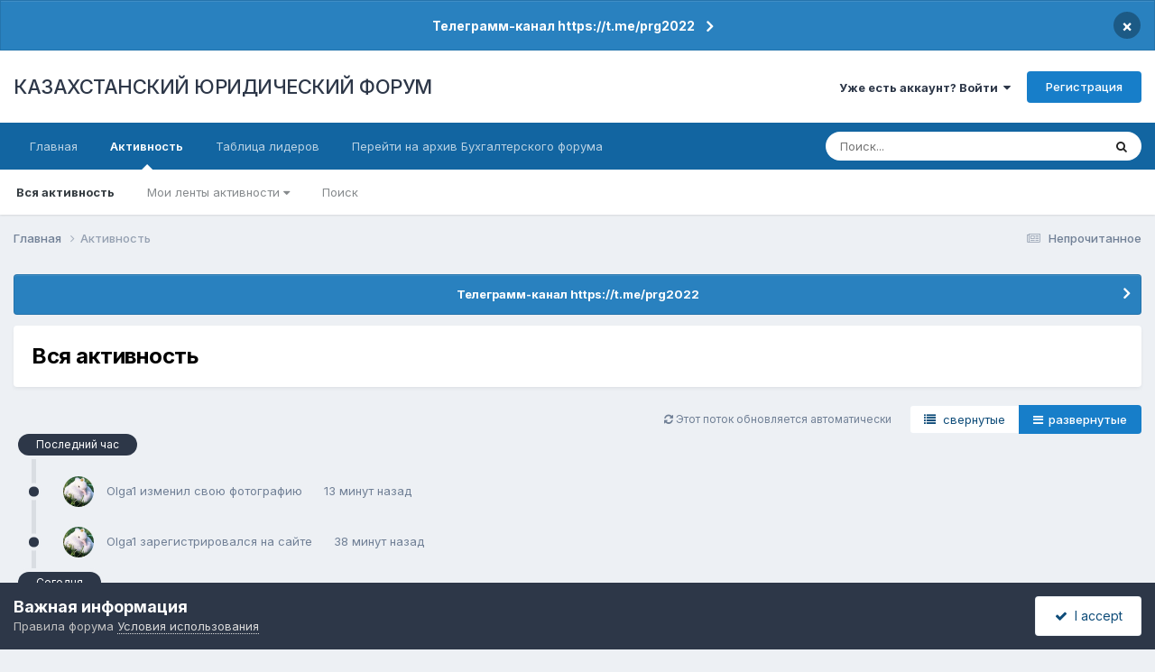

--- FILE ---
content_type: text/html;charset=UTF-8
request_url: https://forum.zakon.kz/index.php?act=Search&f=115
body_size: 30509
content:
<!DOCTYPE html>
<html lang="ru-RU" dir="ltr">
	<head>
		<title>Вся активность - КАЗАХСТАНСКИЙ ЮРИДИЧЕСКИЙ ФОРУМ</title>
		
			<script>
  (function(i,s,o,g,r,a,m){i['GoogleAnalyticsObject']=r;i[r]=i[r]||function(){
  (i[r].q=i[r].q||[]).push(arguments)},i[r].l=1*new Date();a=s.createElement(o),
  m=s.getElementsByTagName(o)[0];a.async=1;a.src=g;m.parentNode.insertBefore(a,m)
  })(window,document,'script','//www.google-analytics.com/analytics.js','ga');

  ga('create', 'UA-19108819-2', 'auto');
  ga('send', 'pageview');

</script>
<!-- Yandex.Metrika counter -->
<script type="text/javascript">
    (function (d, w, c) {
        (w[c] = w[c] || []).push(function() {
            try {
                w.yaCounter627111 = new Ya.Metrika({
                    id:627111,
                    clickmap:true,
                    trackLinks:true,
                    accurateTrackBounce:true,
                    webvisor:true
                });
            } catch(e) { }
        });

        var n = d.getElementsByTagName("script")[0],
            s = d.createElement("script"),
            f = function () { n.parentNode.insertBefore(s, n); };
        s.type = "text/javascript";
        s.async = true;
        s.src = "https://mc.yandex.ru/metrika/watch.js";

        if (w.opera == "[object Opera]") {
            d.addEventListener("DOMContentLoaded", f, false);
        } else { f(); }
    })(document, window, "yandex_metrika_callbacks");
</script>
<noscript><div><img src="https://mc.yandex.ru/watch/627111" style="position:absolute; left:-9999px;" alt="" /></div></noscript>
<!-- /Yandex.Metrika counter -->
  
  <!-- Start Alexa Certify Javascript -->
<script type="text/javascript">
_atrk_opts = { atrk_acct:"AuXku1ah9W20em", domain:"zakon.kz",dynamic: true};
(function() { var as = document.createElement('script'); as.type = 'text/javascript'; as.async = true; as.src = "https://certify-js.alexametrics.com/atrk.js"; var s = document.getElementsByTagName('script')[0];s.parentNode.insertBefore(as, s); })();
</script>
<noscript><img src="https://certify.alexametrics.com/atrk.gif?account=AuXku1ah9W20em" style="display:none" height="1" width="1" alt="" /></noscript>
<!-- End Alexa Certify Javascript -->  
		
		<!--[if lt IE 9]>
			
		    <script src="//forum.zakon.kz/applications/core/interface/html5shiv/html5shiv.js"></script>
		<![endif]-->
		

	<meta name="viewport" content="width=device-width, initial-scale=1">


	
	


	<meta name="twitter:card" content="summary" />




	
		
			
				<meta property="og:site_name" content="КАЗАХСТАНСКИЙ ЮРИДИЧЕСКИЙ ФОРУМ">
			
		
	

	
		
			
				<meta property="og:locale" content="ru_RU">
			
		
	


	
		<link rel="canonical" href="https://forum.zakon.kz/discover/" />
	





<link rel="manifest" href="https://forum.zakon.kz/manifest.webmanifest/">
<meta name="msapplication-config" content="https://forum.zakon.kz/browserconfig.xml/">
<meta name="msapplication-starturl" content="/">
<meta name="application-name" content="КАЗАХСТАНСКИЙ ЮРИДИЧЕСКИЙ ФОРУМ">
<meta name="apple-mobile-web-app-title" content="КАЗАХСТАНСКИЙ ЮРИДИЧЕСКИЙ ФОРУМ">

	<meta name="theme-color" content="#ffffff">










<link rel="preload" href="//forum.zakon.kz/applications/core/interface/font/fontawesome-webfont.woff2?v=4.7.0" as="font" crossorigin="anonymous">
		


	<link rel="preconnect" href="https://fonts.googleapis.com">
	<link rel="preconnect" href="https://fonts.gstatic.com" crossorigin>
	
		<link href="https://fonts.googleapis.com/css2?family=Inter:wght@300;400;500;600;700&display=swap" rel="stylesheet">
	



	<link rel='stylesheet' href='https://forum.zakon.kz/uploads/css_built_27/341e4a57816af3ba440d891ca87450ff_framework.css?v=2c0896ff5c1755614443' media='all'>

	<link rel='stylesheet' href='https://forum.zakon.kz/uploads/css_built_27/05e81b71abe4f22d6eb8d1a929494829_responsive.css?v=2c0896ff5c1755614443' media='all'>

	<link rel='stylesheet' href='https://forum.zakon.kz/uploads/css_built_27/20446cf2d164adcc029377cb04d43d17_flags.css?v=2c0896ff5c1755614443' media='all'>

	<link rel='stylesheet' href='https://forum.zakon.kz/uploads/css_built_27/90eb5adf50a8c640f633d47fd7eb1778_core.css?v=2c0896ff5c1755614443' media='all'>

	<link rel='stylesheet' href='https://forum.zakon.kz/uploads/css_built_27/5a0da001ccc2200dc5625c3f3934497d_core_responsive.css?v=2c0896ff5c1755614443' media='all'>

	<link rel='stylesheet' href='https://forum.zakon.kz/uploads/css_built_27/f2ef08fd7eaff94a9763df0d2e2aaa1f_streams.css?v=2c0896ff5c1755614443' media='all'>

	<link rel='stylesheet' href='https://forum.zakon.kz/uploads/css_built_27/b1f9d24f7b4118c81f3224fc37ea5714_streams_responsive.css?v=2c0896ff5c1755614443' media='all'>





<link rel='stylesheet' href='https://forum.zakon.kz/uploads/css_built_27/258adbb6e4f3e83cd3b355f84e3fa002_custom.css?v=2c0896ff5c1755614443' media='all'>




		
		

 		<script async src="https://yastatic.net/pcode/adfox/header-bidding.js"></script>
<script>
var adfoxBiddersMap = {
    "myTarget": "1345704"
};
var adUnits = [
    {
        "code": "adfox_159308664714548956",
        "bids": [
            {
                "bidder": "myTarget",
                "params": {
                    "placementId": "822173"
                }
            }
        ]
    },
	{
        "code": "adfox_159308667942931425",
        "bids": [
            {
                "bidder": "myTarget",
                "params": {
                    "placementId": "822175"
                }
            }
        ]
    },
    {
        "code": "adfox_15930866913429771",
        "bids": [
            {
                "bidder": "myTarget",
                "params": {
                    "placementId": "822177"
                }
            }
        ]
    },
    {
        "code": "adfox_159308793147942881",
        "bids": [
            {
                "bidder": "myTarget",
                "params": {
                    "placementId": "822226"
                }
            }
        ]
    },
	{
        "code": "adfox_159308794397289246",
        "bids": [
            {
                "bidder": "myTarget",
                "params": {
                    "placementId": "822228"
                }
            }
        ]
    },
    {
        "code": "adfox_159308795662611376",
        "bids": [
            {
                "bidder": "myTarget",
                "params": {
                    "placementId": "822230"
                }
            }
        ]
    }
];
var userTimeout = 500;
window.YaHeaderBiddingSettings = {
    biddersMap: adfoxBiddersMap,
    adUnits: adUnits,
    timeout: userTimeout
};
</script>
<!--AD-->
<script src="https://yastatic.net/pcode/adfox/loader.js" crossorigin="anonymous" async></script>
<script>window.yaContextCb = window.yaContextCb || []</script>
<script src="https://yandex.ru/ads/system/context.js" async></script>
	</head>
	<body class='ipsApp ipsApp_front ipsJS_none ipsClearfix' data-controller='core.front.core.app' data-message="" data-pageApp='core' data-pageLocation='front' data-pageModule='discover' data-pageController='streams'>
	<!--LiveInternet counterr--><!--/LiveInternet-->
      <a href='#elContent' class='ipsHide' title='Перейти к основному контенту на странице' accesskey='m'>Перейти к контенту</a>
		
		<div id='ipsLayout_header' class='ipsClearfix'>
			



<div class='cAnnouncements' data-controller="core.front.core.announcementBanner" >
	
	<div class='cAnnouncementPageTop ipsJS_hide ipsAnnouncement ipsMessage_information' data-announcementId="26">
        
        <a href='https://forum.zakon.kz/announcement/26-%D1%82%D0%B5%D0%BB%D0%B5%D0%B3%D1%80%D0%B0%D0%BC%D0%BC-%D0%BA%D0%B0%D0%BD%D0%B0%D0%BB-httpstmeprg2022/' data-ipsDialog data-ipsDialog-title="Телеграмм-канал https://t.me/prg2022">Телеграмм-канал https://t.me/prg2022</a>
        

		<a href='#' data-role="dismissAnnouncement">×</a>
	</div>
	
</div>



			
			
<ul id='elMobileNav' class='ipsList_inline ipsResponsive_hideDesktop ipsResponsive_block' data-controller='core.front.core.mobileNav'>
	
		
			<li id='elMobileBreadcrumb'>
				<a href='https://forum.zakon.kz/'>
					<span>Главная</span>
				</a>
			</li>
		
	
	
	
	<li >
		<a data-action="defaultStream" class='ipsType_light'  href='https://forum.zakon.kz/discover/unread/'><i class='icon-newspaper'></i></a>
	</li>

	
		<li class='ipsJS_show'>
			<a href='https://forum.zakon.kz/search/'><i class='fa fa-search'></i></a>
		</li>
	
	<li data-ipsDrawer data-ipsDrawer-drawerElem='#elMobileDrawer'>
		<a href='#'>
			
			
				
			
			
			
			<i class='fa fa-navicon'></i>
		</a>
	</li>
</ul>
			<header>
				<div class='ipsLayout_container'>
					

<a href='https://forum.zakon.kz/' id='elSiteTitle' accesskey='1'>КАЗАХСТАНСКИЙ ЮРИДИЧЕСКИЙ ФОРУМ</a>

					

	<ul id='elUserNav' class='ipsList_inline cSignedOut ipsResponsive_showDesktop'>
		
        
		
        
        
            
            <li id='elSignInLink'>
                <a href='https://forum.zakon.kz/login/' data-ipsMenu-closeOnClick="false" data-ipsMenu id='elUserSignIn'>
                    Уже есть аккаунт? Войти &nbsp;<i class='fa fa-caret-down'></i>
                </a>
                
<div id='elUserSignIn_menu' class='ipsMenu ipsMenu_auto ipsHide'>
	<form accept-charset='utf-8' method='post' action='https://forum.zakon.kz/login/'>
		<input type="hidden" name="csrfKey" value="e2731a3d3445448016211e57327e554d">
		<input type="hidden" name="ref" value="aHR0cHM6Ly9mb3J1bS56YWtvbi5rei9pbmRleC5waHA/YWN0PVNlYXJjaCZmPTExNQ==">
		<div data-role="loginForm">
			
			
			
				<div class='ipsColumns ipsColumns_noSpacing'>
					<div class='ipsColumn ipsColumn_wide' id='elUserSignIn_internal'>
						
<div class="ipsPad ipsForm ipsForm_vertical">
	<h4 class="ipsType_sectionHead">Войти</h4>
	<br><br>
	<ul class='ipsList_reset'>
		<li class="ipsFieldRow ipsFieldRow_noLabel ipsFieldRow_fullWidth">
			
			
				<input type="text" placeholder="Имя пользователя" name="auth" autocomplete="username">
			
		</li>
		<li class="ipsFieldRow ipsFieldRow_noLabel ipsFieldRow_fullWidth">
			<input type="password" placeholder="Пароль" name="password" autocomplete="current-password">
		</li>
		<li class="ipsFieldRow ipsFieldRow_checkbox ipsClearfix">
			<span class="ipsCustomInput">
				<input type="checkbox" name="remember_me" id="remember_me_checkbox" value="1" checked aria-checked="true">
				<span></span>
			</span>
			<div class="ipsFieldRow_content">
				<label class="ipsFieldRow_label" for="remember_me_checkbox">Запомнить меня</label>
				<span class="ipsFieldRow_desc">Не рекомендовано на общедоступных компьютерах</span>
			</div>
		</li>
		<li class="ipsFieldRow ipsFieldRow_fullWidth">
			<button type="submit" name="_processLogin" value="usernamepassword" class="ipsButton ipsButton_primary ipsButton_small" id="elSignIn_submit">Войти</button>
			
				<p class="ipsType_right ipsType_small">
					
						<a href='https://forum.zakon.kz/lostpassword/' data-ipsDialog data-ipsDialog-title='Забыли пароль?'>
					
					Забыли пароль?</a>
				</p>
			
		</li>
	</ul>
</div>
					</div>
					<div class='ipsColumn ipsColumn_wide'>
						<div class='ipsPadding' id='elUserSignIn_external'>
							<div class='ipsAreaBackground_light ipsPadding:half'>
								
									<p class='ipsType_reset ipsType_small ipsType_center'><strong>Или авторизуйтесь через один из этих сервисов</strong></p>
								
								
									<div class='ipsType_center ipsMargin_top:half'>
										

<button type="submit" name="_processLogin" value="2" class='ipsButton ipsButton_verySmall ipsButton_fullWidth ipsSocial ipsSocial_facebook' style="background-color: #3a579a">
	
		<span class='ipsSocial_icon'>
			
				<i class='fa fa-facebook-official'></i>
			
		</span>
		<span class='ipsSocial_text'>Войти через Facebook</span>
	
</button>
									</div>
								
									<div class='ipsType_center ipsMargin_top:half'>
										

<button type="submit" name="_processLogin" value="9" class='ipsButton ipsButton_verySmall ipsButton_fullWidth ipsSocial ipsSocial_twitter' style="background-color: #000000">
	
		<span class='ipsSocial_icon'>
			
				<i class='fa fa-twitter'></i>
			
		</span>
		<span class='ipsSocial_text'>Войти через Twitter</span>
	
</button>
									</div>
								
							</div>
						</div>
					</div>
				</div>
			
		</div>
	</form>
</div>
            </li>
            
        
		
			<li>
				
					<a href='https://forum.zakon.kz/register/' data-ipsDialog data-ipsDialog-size='narrow' data-ipsDialog-title='Регистрация' id='elRegisterButton' class='ipsButton ipsButton_normal ipsButton_primary'>Регистрация</a>
				
			</li>
		
	</ul>

				</div>
			</header>
			

	<nav data-controller='core.front.core.navBar' class=' ipsResponsive_showDesktop'>
		<div class='ipsNavBar_primary ipsLayout_container '>
			<ul data-role="primaryNavBar" class='ipsClearfix'>
				


	
		
		
		<li  id='elNavSecondary_1' data-role="navBarItem" data-navApp="core" data-navExt="CustomItem">
			
			
				<a href="https://forum.zakon.kz"  data-navItem-id="1" >
					Главная<span class='ipsNavBar_active__identifier'></span>
				</a>
			
			
				<ul class='ipsNavBar_secondary ipsHide' data-role='secondaryNavBar'>
					


	
		
		
		<li  id='elNavSecondary_8' data-role="navBarItem" data-navApp="forums" data-navExt="Forums">
			
			
				<a href="https://forum.zakon.kz"  data-navItem-id="8" >
					Форумы<span class='ipsNavBar_active__identifier'></span>
				</a>
			
			
		</li>
	
	

	
		
		
		<li  id='elNavSecondary_9' data-role="navBarItem" data-navApp="calendar" data-navExt="Calendar">
			
			
				<a href="https://forum.zakon.kz/calendar/"  data-navItem-id="9" >
					Events<span class='ipsNavBar_active__identifier'></span>
				</a>
			
			
		</li>
	
	

	
		
		
		<li  id='elNavSecondary_10' data-role="navBarItem" data-navApp="core" data-navExt="CustomItem">
			
			
				<a href="https://forum.zakon.kz/topic/5923-%D0%BF%D1%80%D0%B0%D0%B2%D0%B8%D0%BB%D0%B0-%D1%84%D0%BE%D1%80%D1%83%D0%BC%D0%B0/"  data-navItem-id="10" >
					Правила<span class='ipsNavBar_active__identifier'></span>
				</a>
			
			
		</li>
	
	

	
		
		
		<li  id='elNavSecondary_11' data-role="navBarItem" data-navApp="core" data-navExt="StaffDirectory">
			
			
				<a href="https://forum.zakon.kz/staff/"  data-navItem-id="11" >
					Администрация<span class='ipsNavBar_active__identifier'></span>
				</a>
			
			
		</li>
	
	

	
		
		
		<li  id='elNavSecondary_12' data-role="navBarItem" data-navApp="core" data-navExt="OnlineUsers">
			
			
				<a href="https://forum.zakon.kz/online/"  data-navItem-id="12" >
					Пользователи онлайн<span class='ipsNavBar_active__identifier'></span>
				</a>
			
			
		</li>
	
	

					<li class='ipsHide' id='elNavigationMore_1' data-role='navMore'>
						<a href='#' data-ipsMenu data-ipsMenu-appendTo='#elNavigationMore_1' id='elNavigationMore_1_dropdown'>Больше <i class='fa fa-caret-down'></i></a>
						<ul class='ipsHide ipsMenu ipsMenu_auto' id='elNavigationMore_1_dropdown_menu' data-role='moreDropdown'></ul>
					</li>
				</ul>
			
		</li>
	
	

	
		
		
			
		
		<li class='ipsNavBar_active' data-active id='elNavSecondary_2' data-role="navBarItem" data-navApp="core" data-navExt="CustomItem">
			
			
				<a href="https://forum.zakon.kz/discover/"  data-navItem-id="2" data-navDefault>
					Активность<span class='ipsNavBar_active__identifier'></span>
				</a>
			
			
				<ul class='ipsNavBar_secondary ' data-role='secondaryNavBar'>
					


	
		
		
			
		
		<li class='ipsNavBar_active' data-active id='elNavSecondary_3' data-role="navBarItem" data-navApp="core" data-navExt="AllActivity">
			
			
				<a href="https://forum.zakon.kz/discover/"  data-navItem-id="3" data-navDefault>
					Вся активность<span class='ipsNavBar_active__identifier'></span>
				</a>
			
			
		</li>
	
	

	
		
		
		<li  id='elNavSecondary_4' data-role="navBarItem" data-navApp="core" data-navExt="YourActivityStreams">
			
			
				<a href="#" id="elNavigation_4" data-ipsMenu data-ipsMenu-appendTo='#elNavSecondary_2' data-ipsMenu-activeClass='ipsNavActive_menu' data-navItem-id="4" >
					Мои ленты активности <i class="fa fa-caret-down"></i><span class='ipsNavBar_active__identifier'></span>
				</a>
				<ul id="elNavigation_4_menu" class="ipsMenu ipsMenu_auto ipsHide">
					

	
		
			<li class='ipsMenu_item' data-streamid='17'>
				<a href='https://forum.zakon.kz/discover/17/' >
					stream_title_17
				</a>
			</li>
		
	

	
		
			<li class='ipsMenu_item' data-streamid='1'>
				<a href='https://forum.zakon.kz/discover/unread/' >
					Непрочитанное
				</a>
			</li>
		
	

	
		
			<li class='ipsMenu_item' data-streamid='19'>
				<a href='https://forum.zakon.kz/discover/19/' >
					stream_title_19
				</a>
			</li>
		
	

				</ul>
			
			
		</li>
	
	

	
	

	
	

	
		
		
		<li  id='elNavSecondary_7' data-role="navBarItem" data-navApp="core" data-navExt="Search">
			
			
				<a href="https://forum.zakon.kz/search/"  data-navItem-id="7" >
					Поиск<span class='ipsNavBar_active__identifier'></span>
				</a>
			
			
		</li>
	
	

					<li class='ipsHide' id='elNavigationMore_2' data-role='navMore'>
						<a href='#' data-ipsMenu data-ipsMenu-appendTo='#elNavigationMore_2' id='elNavigationMore_2_dropdown'>Больше <i class='fa fa-caret-down'></i></a>
						<ul class='ipsHide ipsMenu ipsMenu_auto' id='elNavigationMore_2_dropdown_menu' data-role='moreDropdown'></ul>
					</li>
				</ul>
			
		</li>
	
	

	
		
		
		<li  id='elNavSecondary_13' data-role="navBarItem" data-navApp="core" data-navExt="Leaderboard">
			
			
				<a href="https://forum.zakon.kz/leaderboard/"  data-navItem-id="13" >
					Таблица лидеров<span class='ipsNavBar_active__identifier'></span>
				</a>
			
			
		</li>
	
	

	
		
		
		<li  id='elNavSecondary_14' data-role="navBarItem" data-navApp="core" data-navExt="CustomItem">
			
			
				<a href="http://buhforum.zakon.kz" target='_blank' rel="noopener" data-navItem-id="14" >
					Перейти на архив Бухгалтерского форума<span class='ipsNavBar_active__identifier'></span>
				</a>
			
			
		</li>
	
	

	
	

	
	

				<li class='ipsHide' id='elNavigationMore' data-role='navMore'>
					<a href='#' data-ipsMenu data-ipsMenu-appendTo='#elNavigationMore' id='elNavigationMore_dropdown'>Больше</a>
					<ul class='ipsNavBar_secondary ipsHide' data-role='secondaryNavBar'>
						<li class='ipsHide' id='elNavigationMore_more' data-role='navMore'>
							<a href='#' data-ipsMenu data-ipsMenu-appendTo='#elNavigationMore_more' id='elNavigationMore_more_dropdown'>Больше <i class='fa fa-caret-down'></i></a>
							<ul class='ipsHide ipsMenu ipsMenu_auto' id='elNavigationMore_more_dropdown_menu' data-role='moreDropdown'></ul>
						</li>
					</ul>
				</li>
			</ul>
			

	<div id="elSearchWrapper">
		<div id='elSearch' data-controller="core.front.core.quickSearch">
			<form accept-charset='utf-8' action='//forum.zakon.kz/search/?do=quicksearch' method='post'>
                <input type='search' id='elSearchField' placeholder='Поиск...' name='q' autocomplete='off' aria-label='Поиск'>
                <details class='cSearchFilter'>
                    <summary class='cSearchFilter__text'></summary>
                    <ul class='cSearchFilter__menu'>
                        
                        <li><label><input type="radio" name="type" value="all"  checked><span class='cSearchFilter__menuText'>Везде</span></label></li>
                        
                        
                            <li><label><input type="radio" name="type" value="core_statuses_status"><span class='cSearchFilter__menuText'>Статусы</span></label></li>
                        
                            <li><label><input type="radio" name="type" value="forums_topic"><span class='cSearchFilter__menuText'>Темы</span></label></li>
                        
                            <li><label><input type="radio" name="type" value="calendar_event"><span class='cSearchFilter__menuText'>Events</span></label></li>
                        
                            <li><label><input type="radio" name="type" value="core_members"><span class='cSearchFilter__menuText'>Пользователи</span></label></li>
                        
                    </ul>
                </details>
				<button class='cSearchSubmit' type="submit" aria-label='Поиск'><i class="fa fa-search"></i></button>
			</form>
		</div>
	</div>

		</div>
	</nav>

		</div>
		<main id='ipsLayout_body' class='ipsLayout_container'>
			<div id='ipsLayout_contentArea'>
				<div id='ipsLayout_contentWrapper'>
					
<nav class='ipsBreadcrumb ipsBreadcrumb_top ipsFaded_withHover'>
	

	<ul class='ipsList_inline ipsPos_right'>
		
		<li >
			<a data-action="defaultStream" class='ipsType_light '  href='https://forum.zakon.kz/discover/unread/'><i class="fa fa-newspaper-o" aria-hidden="true"></i> <span>Непрочитанное</span></a>
		</li>
		
	</ul>

	<ul data-role="breadcrumbList">
		<li>
			<a title="Главная" href='https://forum.zakon.kz/'>
				<span>Главная <i class='fa fa-angle-right'></i></span>
			</a>
		</li>
		
		
			<li>
				
					<a href='https://forum.zakon.kz/discover/'>
						<span>Активность </span>
					</a>
				
			</li>
		
	</ul>
</nav>
					
                 	 <div class="ipsResponsive_hideDesktop"><!--Расположение: Forum Top-->
<div id="adfox_162978031270243319"></div>
<script>
    window.yaContextCb.push(()=>{
        Ya.adfoxCode.createAdaptive({
            ownerId: 338955,
        containerId: 'adfox_162978031270243319',
            params: {
                p1: 'cldhb',
            p2: 'gwfx'
            }
        }, ['desktop', 'tablet', 'phone'], {
            tabletWidth: 830,
            phoneWidth: 480,
            isAutoReloads: false
        })
    })
</script></div>
					<div class="ipsResponsive_hidePhone"><div id="adfox_162978042653632402"></div>
<script>
    window.yaContextCb.push(()=>{
        Ya.adfoxCode.createAdaptive({
            ownerId: 338955,
        containerId: 'adfox_162978042653632402',
            params: {
                p1: 'cldgx',
            p2: 'gwfw'
            }
        }, ['desktop', 'tablet'], {
            tabletWidth: 830,
            phoneWidth: 480,
            isAutoReloads: false
        })
    })
</script></div>
					<div id='ipsLayout_mainArea'>
						<a id='elContent'></a>
						
						
						
						

	


	<div class='cAnnouncementsContent'>
		
		<div class='cAnnouncementContentTop ipsAnnouncement ipsMessage_information ipsType_center'>
            
			<a href='https://forum.zakon.kz/announcement/26-%D1%82%D0%B5%D0%BB%D0%B5%D0%B3%D1%80%D0%B0%D0%BC%D0%BC-%D0%BA%D0%B0%D0%BD%D0%B0%D0%BB-httpstmeprg2022/' data-ipsDialog data-ipsDialog-title="Телеграмм-канал https://t.me/prg2022">Телеграмм-канал https://t.me/prg2022</a>
            
		</div>
		
	</div>



						
<section data-controller='core.front.streams.main, core.front.core.ignoredComments' data-streamID='all'>	

	
	<div class="ipsPageHeader ipsBox ipsResponsive_pull ipsClearfix ipsMargin_bottom md:ipsMargin_bottom:half">
		<div class='ipsPadding_top ipsPadding_horizontal'>
			<div class='ipsFlex sm:ipsFlex-fd:column ipsFlex-jc:between ipsFlex-ai:start ipsFlex-fw:wrap ipsGap:3 ipsPadding_bottom'>
				<div class='ipsFlex-flex:11 sm:ipsMargin_bottom:half'>
					<h1 class='ipsType_pageTitle'>
						<span data-role='streamTitle'>Вся активность</span>
					</h1>
					
				</div>

				
					<ul class="ipsList_reset sm:ipsFlex-as:stretch ipsFlex-flex:01 ipsFlex sm:ipsFlex-fd:column-reverse sm:ipsFlex-ai:stretch ipsFlex-ai:center ipsFlex-jc:center ipsGap:3 ipsType_blendLinks">
						
						
					</ul>
					
				
			</div>

			
		</div>
		
	</div>
	<div data-role='streamBody'>
		
<div data-role='streamResults' data-controller='core.front.streams.results' data-streamReadType="all"  data-autoPoll data-streamUrl="https://forum.zakon.kz/discover/" >
	<div class='ipsBox_alt'>
		<div class='ipsFlex ipsFlex-ai:center ipsFlex-jc:end sm:ipsMargin_bottom:half'>
			<p id='elStreamUpdateMsg' class='ipsMargin_right  ipsType_light ipsType_small ipsType_reset ipsJS_show ipsResponsive_hidePhone' data-role='updateMessage'><i class='fa fa-refresh'></i> Этот поток обновляется автоматически</p>
			<ul class="ipsButton_split ipsClearfix">
				<li>
					<a href="https://forum.zakon.kz/discover/?view=condensed&amp;csrfKey=e2731a3d3445448016211e57327e554d" data-action='switchView' data-view='condensed' data-ipsTooltip title="Отображать в сокращённом формате" class="ipsButton ipsButton_verySmall ipsButton_veryLight" rel="nofollow"><i class="fa fa-list"></i> &nbsp;свернутые</a>
				</li>
				<li>
					<a href="https://forum.zakon.kz/discover/?view=expanded&amp;csrfKey=e2731a3d3445448016211e57327e554d" data-action='switchView' data-view='expanded' data-ipsTooltip title="Отображать в развёрнутом виде" class="ipsButton ipsButton_verySmall ipsButton_primary" rel="nofollow"><i class="fa fa-bars"></i>  &nbsp;развернутые</a>
				</li>
			</ul>
		</div>
		<ol class='ipsStream ipsStream_withTimeline ipsList_reset' data-role='streamContent'>
			


	
		
			
				
					
					
						<li class='ipsStreamItem_time' data-timeType='past_hour'>Последний час</li>
						
					
				
			
			
<li class='ipsStreamItem ipsStreamItem_expanded ipsStreamItem_actionBlock' data-role="activityItem" data-timestamp='1763840561'>
	<div class='ipsStreamItem_container'>
		<div class='ipsStreamItem_action ipsType_blendLinks ipsType_light ipsType_break ipsFlex ipsFlex-ai:center'>
			
				<div class='ipsFlex-flex:00 ipsMargin_right:half'>
					

	<a href="https://forum.zakon.kz/profile/192118-olga1/" rel="nofollow" data-ipsHover data-ipsHover-target="https://forum.zakon.kz/profile/192118-olga1/?do=hovercard" class="ipsUserPhoto ipsUserPhoto_tiny" title="Перейти в профиль пользователя Olga1">
		<img src='https://forum.zakon.kz/uploads/monthly_2025_11/IMG_20251103_145651_153.thumb.jpg.42fad07f8d953ede1c8b539f281a3bc6.jpg' alt='Olga1' loading="lazy">
	</a>

				</div>
			
			<div class='ipsFlex-flex:11'>
				<span class='ipsMargin_right'>
<a href='https://forum.zakon.kz/profile/192118-olga1/' rel="nofollow" data-ipsHover data-ipsHover-width="370" data-ipsHover-target='https://forum.zakon.kz/profile/192118-olga1/?do=hovercard' title="Перейти в профиль пользователя Olga1" class="ipsType_break">Olga1</a> изменил свою фотографию </span> <span class='ipsType_light'><time datetime='2025-11-22T19:42:41Z' title='11/22/25 19:42' data-short='13 мин'>13 минут назад</time></span>
			</div>
		</div>
	</div>
</li>

		
	
		
			
				
					
					
				
			
			
<li class='ipsStreamItem ipsStreamItem_expanded ipsStreamItem_actionBlock' data-role="activityItem" data-timestamp='1763839085'>
	<div class='ipsStreamItem_container'>
		<div class='ipsStreamItem_action ipsType_blendLinks ipsType_light ipsType_break ipsFlex ipsFlex-ai:center'>
			
				<div class='ipsFlex-flex:00 ipsMargin_right:half'>
					

	<a href="https://forum.zakon.kz/profile/192118-olga1/" rel="nofollow" data-ipsHover data-ipsHover-target="https://forum.zakon.kz/profile/192118-olga1/?do=hovercard" class="ipsUserPhoto ipsUserPhoto_tiny" title="Перейти в профиль пользователя Olga1">
		<img src='https://forum.zakon.kz/uploads/monthly_2025_11/IMG_20251103_145651_153.thumb.jpg.42fad07f8d953ede1c8b539f281a3bc6.jpg' alt='Olga1' loading="lazy">
	</a>

				</div>
			
			<div class='ipsFlex-flex:11'>
				<span class='ipsMargin_right'>
<a href='https://forum.zakon.kz/profile/192118-olga1/' rel="nofollow" data-ipsHover data-ipsHover-width="370" data-ipsHover-target='https://forum.zakon.kz/profile/192118-olga1/?do=hovercard' title="Перейти в профиль пользователя Olga1" class="ipsType_break">Olga1</a> зарегистрировался на сайте</span> <span class='ipsType_light'><time datetime='2025-11-22T19:18:05Z' title='11/22/25 19:18' data-short='38 мин'>38 минут назад</time></span>
			</div>
		</div>
	</div>
</li>

		
	
		
			
				
					
					
						<li class='ipsStreamItem_time' data-timeType='today'>Сегодня</li>
						
					
				
			
			

<li class='ipsStreamItem ipsStreamItem_contentBlock ipsStreamItem_expanded ipsAreaBackground_reset ipsPad  ' data-role='activityItem' data-timestamp='1763828510'>
	<div class='ipsStreamItem_container ipsClearfix'>
		
			
			<div class='ipsStreamItem_header ipsPhotoPanel ipsPhotoPanel_mini'>
								
					<span class='ipsStreamItem_contentType' data-ipsTooltip title='Сообщение'><i class='fa fa-comment'></i></span>
				
				

	<a href="https://forum.zakon.kz/profile/82744-%D0%B7%D0%B2%D0%B5%D0%B7%D0%B4%D0%BE%D1%87%D0%BA%D0%B0/" rel="nofollow" data-ipsHover data-ipsHover-target="https://forum.zakon.kz/profile/82744-%D0%B7%D0%B2%D0%B5%D0%B7%D0%B4%D0%BE%D1%87%D0%BA%D0%B0/?do=hovercard" class="ipsUserPhoto ipsUserPhoto_mini" title="Перейти в профиль пользователя Звездочка">
		<img src='https://forum.zakon.kz/uploads/profile/photo-82744.jpg' alt='Звездочка' loading="lazy">
	</a>

				<div class=''>
					
					<h2 class='ipsType_reset ipsStreamItem_title ipsContained_container ipsStreamItem_titleSmall'>
						
						
						<span class='ipsType_break ipsContained'>
							<a href='https://forum.zakon.kz/topic/487108-%D1%81%D0%B0%D0%BC%D0%BE%D0%B7%D0%B0%D0%BD%D1%8F%D1%82%D1%8B%D0%B9-%D0%BF%D0%BE%D0%BD%D1%8F%D1%82%D0%B8%D0%B5-%D0%B8%D0%B7-%D0%B7%D0%B0%D0%BA%D0%BE%D0%BD%D0%B0-%D0%BA%D1%82%D0%BE-%D1%8D%D1%82%D0%BE-%D0%BF%D0%BE-%D0%B7%D0%B0%D0%BA%D0%BE%D0%BD%D1%83/?do=findComment&amp;comment=1912981' data-linkType="link" data-searchable> Самозанятый - понятие из закона. Кто это по закону?</a>
						</span>
						
					</h2>
					
						<p class='ipsType_reset ipsStreamItem_status ipsType_blendLinks'>
							тема форума ответил на 
<a href='https://forum.zakon.kz/profile/182593-%D1%83%D1%80%D0%B0%D0%BB%D0%B5%D1%862024/' rel="nofollow" data-ipsHover data-ipsHover-width="370" data-ipsHover-target='https://forum.zakon.kz/profile/182593-%D1%83%D1%80%D0%B0%D0%BB%D0%B5%D1%862024/?do=hovercard' title="Перейти в профиль пользователя уралец2024" class="ipsType_break">уралец2024</a> автора 
<a href='https://forum.zakon.kz/profile/82744-%D0%B7%D0%B2%D0%B5%D0%B7%D0%B4%D0%BE%D1%87%D0%BA%D0%B0/' rel="nofollow" data-ipsHover data-ipsHover-width="370" data-ipsHover-target='https://forum.zakon.kz/profile/82744-%D0%B7%D0%B2%D0%B5%D0%B7%D0%B4%D0%BE%D1%87%D0%BA%D0%B0/?do=hovercard' title="Перейти в профиль пользователя Звездочка" class="ipsType_break">Звездочка</a> в <a href='https://forum.zakon.kz/forum/209-%D1%84%D0%BE%D1%80%D1%83%D0%BC-%D0%B1%D1%83%D1%85%D0%B3%D0%B0%D0%BB%D1%82%D0%B5%D1%80%D0%BE%D0%B2-%D0%B8-%D0%BD%D0%B0%D0%BB%D0%BE%D0%B3%D0%BE%D0%BF%D0%BB%D0%B0%D1%82%D0%B5%D0%BB%D1%8C%D1%89%D0%B8%D0%BA%D0%BE%D0%B2/'>ФОРУМ БУХГАЛТЕРОВ И НАЛОГОПЛАТЕЛЬЩИКОВ</a>
						</p>
					
					
						
					
				</div>
			</div>
			
				<div class='ipsStreamItem_snippet ipsType_break'>
					
					 	

	<div class='ipsType_richText ipsContained ipsType_medium'>
		<div data-ipsTruncate data-ipsTruncate-type='remove' data-ipsTruncate-size='3 lines' data-ipsTruncate-watch='false'>
			Я правильно понимаю, что допустим парикмахер, работающий в данное время как ИП на патенте, должен установить себе специальное мобильное приложение, привязать туда свою банковскую карту  и с января 2026 года просто фиксировать там чеки. По истечении месяца, приложение само посчитает нужные налоги и спишет их с карты? Никакой отчетности ему никуда отправлять не нужно будет? Его статус  как ИП автоматически аннулируется 1 марта 2026 года?
 


	Нигде нормальным человеческим языком не разъясняют в СМИ, что делать многочисленной армии налогово- и финансово- малограмотной части мелких ИПешников- патентников, которые не имеют бухгалтеров и просто не понимают, что и как им теперь делать. Для них эти разъяснения  КГД , написанные канцелярским языком с многочисленными ссылками на всякие статьи и пункты- китайская грамота.
		</div>
	</div>


					
				</div>
				<ul class='ipsList_inline ipsStreamItem_meta ipsGap:1'>
					<li class='ipsType_light ipsType_medium'>
						
						<i class='fa fa-clock-o'></i> <time datetime='2025-11-22T16:21:50Z' title='11/22/25 16:21' data-short='3 ч'>3 часа назад</time>
						
					</li>
					
						<li class='ipsType_light ipsType_medium'>
							<a href='https://forum.zakon.kz/topic/487108-%D1%81%D0%B0%D0%BC%D0%BE%D0%B7%D0%B0%D0%BD%D1%8F%D1%82%D1%8B%D0%B9-%D0%BF%D0%BE%D0%BD%D1%8F%D1%82%D0%B8%D0%B5-%D0%B8%D0%B7-%D0%B7%D0%B0%D0%BA%D0%BE%D0%BD%D0%B0-%D0%BA%D1%82%D0%BE-%D1%8D%D1%82%D0%BE-%D0%BF%D0%BE-%D0%B7%D0%B0%D0%BA%D0%BE%D0%BD%D1%83/?do=findComment&amp;comment=1912981' class='ipsType_blendLinks'>
								
									<i class='fa fa-comment'></i> 2 ответа
								
							</a>
						</li>
					
					
					
				</ul>
			
		
	</div>
</li>
		
	
		
			
				
					
					
				
			
			

<li class='ipsStreamItem ipsStreamItem_contentBlock ipsStreamItem_expanded ipsAreaBackground_reset ipsPad  ' data-role='activityItem' data-timestamp='1763812926'>
	<div class='ipsStreamItem_container ipsClearfix'>
		
			
			<div class='ipsStreamItem_header ipsPhotoPanel ipsPhotoPanel_mini'>
								
					<span class='ipsStreamItem_contentType' data-ipsTooltip title='Сообщение'><i class='fa fa-comment'></i></span>
				
				

	<a href="https://forum.zakon.kz/profile/34286-%D0%B8%D1%80%D0%B8%D0%BD%D0%B0-%D0%BB%D0%BE%D0%BA%D1%82%D0%B8%D0%BE%D0%BD%D0%BE%D0%B2%D0%B0/" rel="nofollow" data-ipsHover data-ipsHover-target="https://forum.zakon.kz/profile/34286-%D0%B8%D1%80%D0%B8%D0%BD%D0%B0-%D0%BB%D0%BE%D0%BA%D1%82%D0%B8%D0%BE%D0%BD%D0%BE%D0%B2%D0%B0/?do=hovercard" class="ipsUserPhoto ipsUserPhoto_mini" title="Перейти в профиль пользователя Ирина Локтионова">
		<img src='https://forum.zakon.kz/uploads/monthly_2016_10/2016.jpg.e41f35959ea75ad7da00da133b0d38a5.thumb.jpg.589e15f389bcd637e7b0321fcf40c8f4.jpg' alt='Ирина Локтионова' loading="lazy">
	</a>

				<div class=''>
					
					<h2 class='ipsType_reset ipsStreamItem_title ipsContained_container ipsStreamItem_titleSmall'>
						
						
						<span class='ipsType_break ipsContained'>
							<a href='https://forum.zakon.kz/topic/487107-%D0%B5%D1%81%D1%82%D1%8C-%D0%BB%D0%B8-%D0%BE%D0%B3%D1%80%D0%B0%D0%BD%D0%B8%D1%87%D0%B5%D0%BD%D0%B8%D1%8F-%D1%83-%D1%82%D0%BE%D0%BE-%D0%B4%D0%BB%D1%8F-%D1%80%D0%B0%D0%B1%D0%BE%D1%82%D1%8B-%D1%81-%D1%84%D0%B8%D0%B7%D0%B8%D1%87%D0%B5%D1%81%D0%BA%D0%B8%D0%BC-%D0%BB%D0%B8%D1%86%D0%BE%D0%BC-%D0%BD%D0%B5-%D1%8F%D0%B2%D0%BB%D1%8F%D1%8E%D1%89%D0%B5%D0%B3%D0%BE%D1%81%D1%8F-%D0%B8%D0%BF/?do=findComment&amp;comment=1912979' data-linkType="link" data-searchable> Есть ли ограничения у ТОО для работы с физическим лицом, не являющегося ИП?</a>
						</span>
						
					</h2>
					
						<p class='ipsType_reset ipsStreamItem_status ipsType_blendLinks'>
							тема форума ответил на 
<a href='https://forum.zakon.kz/profile/182593-%D1%83%D1%80%D0%B0%D0%BB%D0%B5%D1%862024/' rel="nofollow" data-ipsHover data-ipsHover-width="370" data-ipsHover-target='https://forum.zakon.kz/profile/182593-%D1%83%D1%80%D0%B0%D0%BB%D0%B5%D1%862024/?do=hovercard' title="Перейти в профиль пользователя уралец2024" class="ipsType_break">уралец2024</a> автора 
<a href='https://forum.zakon.kz/profile/34286-%D0%B8%D1%80%D0%B8%D0%BD%D0%B0-%D0%BB%D0%BE%D0%BA%D1%82%D0%B8%D0%BE%D0%BD%D0%BE%D0%B2%D0%B0/' rel="nofollow" data-ipsHover data-ipsHover-width="370" data-ipsHover-target='https://forum.zakon.kz/profile/34286-%D0%B8%D1%80%D0%B8%D0%BD%D0%B0-%D0%BB%D0%BE%D0%BA%D1%82%D0%B8%D0%BE%D0%BD%D0%BE%D0%B2%D0%B0/?do=hovercard' title="Перейти в профиль пользователя Ирина Локтионова" class="ipsType_break">Ирина Локтионова</a> в <a href='https://forum.zakon.kz/forum/209-%D1%84%D0%BE%D1%80%D1%83%D0%BC-%D0%B1%D1%83%D1%85%D0%B3%D0%B0%D0%BB%D1%82%D0%B5%D1%80%D0%BE%D0%B2-%D0%B8-%D0%BD%D0%B0%D0%BB%D0%BE%D0%B3%D0%BE%D0%BF%D0%BB%D0%B0%D1%82%D0%B5%D0%BB%D1%8C%D1%89%D0%B8%D0%BA%D0%BE%D0%B2/'>ФОРУМ БУХГАЛТЕРОВ И НАЛОГОПЛАТЕЛЬЩИКОВ</a>
						</p>
					
					
						
					
				</div>
			</div>
			
				<div class='ipsStreamItem_snippet ipsType_break'>
					
					 	

	<div class='ipsType_richText ipsContained ipsType_medium'>
		<div data-ipsTruncate data-ipsTruncate-type='remove' data-ipsTruncate-size='3 lines' data-ipsTruncate-watch='false'>
			Если это физическое лицо является взаимосвязанной стороной с ТОО, то сумма аренды должна быть строго среднерыночной, иначе у учредителя могут возникнуть конструктивные дивиденды - см. п.3 ст.13 нового НК.
 


	Если физлицо является одновременно сотрудником ТОО, то вместо договора аренды правильнее выплачивать ему компенсацию за использование личного имущества в интересах работодателя и включать ее в доход работника вместе с зарплатой - см. ст.129 Трудового кодекса. 
	 
	Других ограничений вроде нет.
		</div>
	</div>


					
				</div>
				<ul class='ipsList_inline ipsStreamItem_meta ipsGap:1'>
					<li class='ipsType_light ipsType_medium'>
						
						<i class='fa fa-clock-o'></i> <time datetime='2025-11-22T12:02:06Z' title='11/22/25 12:02' data-short='7 ч'>7 часов назад</time>
						
					</li>
					
						<li class='ipsType_light ipsType_medium'>
							<a href='https://forum.zakon.kz/topic/487107-%D0%B5%D1%81%D1%82%D1%8C-%D0%BB%D0%B8-%D0%BE%D0%B3%D1%80%D0%B0%D0%BD%D0%B8%D1%87%D0%B5%D0%BD%D0%B8%D1%8F-%D1%83-%D1%82%D0%BE%D0%BE-%D0%B4%D0%BB%D1%8F-%D1%80%D0%B0%D0%B1%D0%BE%D1%82%D1%8B-%D1%81-%D1%84%D0%B8%D0%B7%D0%B8%D1%87%D0%B5%D1%81%D0%BA%D0%B8%D0%BC-%D0%BB%D0%B8%D1%86%D0%BE%D0%BC-%D0%BD%D0%B5-%D1%8F%D0%B2%D0%BB%D1%8F%D1%8E%D1%89%D0%B5%D0%B3%D0%BE%D1%81%D1%8F-%D0%B8%D0%BF/?do=findComment&amp;comment=1912979' class='ipsType_blendLinks'>
								
									<i class='fa fa-comment'></i> 1 ответ
								
							</a>
						</li>
					
					
					
				</ul>
			
		
	</div>
</li>
		
	
		
			
				
					
					
				
			
			

<li class='ipsStreamItem ipsStreamItem_contentBlock ipsStreamItem_expanded ipsAreaBackground_reset ipsPad  ' data-role='activityItem' data-timestamp='1763811903'>
	<div class='ipsStreamItem_container ipsClearfix'>
		
			
			<div class='ipsStreamItem_header ipsPhotoPanel ipsPhotoPanel_mini'>
								
					<span class='ipsStreamItem_contentType' data-ipsTooltip title='Сообщение'><i class='fa fa-comment'></i></span>
				
				

	<a href="https://forum.zakon.kz/profile/34286-%D0%B8%D1%80%D0%B8%D0%BD%D0%B0-%D0%BB%D0%BE%D0%BA%D1%82%D0%B8%D0%BE%D0%BD%D0%BE%D0%B2%D0%B0/" rel="nofollow" data-ipsHover data-ipsHover-target="https://forum.zakon.kz/profile/34286-%D0%B8%D1%80%D0%B8%D0%BD%D0%B0-%D0%BB%D0%BE%D0%BA%D1%82%D0%B8%D0%BE%D0%BD%D0%BE%D0%B2%D0%B0/?do=hovercard" class="ipsUserPhoto ipsUserPhoto_mini" title="Перейти в профиль пользователя Ирина Локтионова">
		<img src='https://forum.zakon.kz/uploads/monthly_2016_10/2016.jpg.e41f35959ea75ad7da00da133b0d38a5.thumb.jpg.589e15f389bcd637e7b0321fcf40c8f4.jpg' alt='Ирина Локтионова' loading="lazy">
	</a>

				<div class=''>
					
					<h2 class='ipsType_reset ipsStreamItem_title ipsContained_container ipsStreamItem_titleSmall'>
						
						
						<span class='ipsType_break ipsContained'>
							<a href='https://forum.zakon.kz/topic/487108-%D1%81%D0%B0%D0%BC%D0%BE%D0%B7%D0%B0%D0%BD%D1%8F%D1%82%D1%8B%D0%B9-%D0%BF%D0%BE%D0%BD%D1%8F%D1%82%D0%B8%D0%B5-%D0%B8%D0%B7-%D0%B7%D0%B0%D0%BA%D0%BE%D0%BD%D0%B0-%D0%BA%D1%82%D0%BE-%D1%8D%D1%82%D0%BE-%D0%BF%D0%BE-%D0%B7%D0%B0%D0%BA%D0%BE%D0%BD%D1%83/?do=findComment&amp;comment=1912978' data-linkType="link" data-searchable> Самозанятый - понятие из закона. Кто это по закону?</a>
						</span>
						
					</h2>
					
						<p class='ipsType_reset ipsStreamItem_status ipsType_blendLinks'>
							тема форума ответил на 
<a href='https://forum.zakon.kz/profile/182593-%D1%83%D1%80%D0%B0%D0%BB%D0%B5%D1%862024/' rel="nofollow" data-ipsHover data-ipsHover-width="370" data-ipsHover-target='https://forum.zakon.kz/profile/182593-%D1%83%D1%80%D0%B0%D0%BB%D0%B5%D1%862024/?do=hovercard' title="Перейти в профиль пользователя уралец2024" class="ipsType_break">уралец2024</a> автора 
<a href='https://forum.zakon.kz/profile/34286-%D0%B8%D1%80%D0%B8%D0%BD%D0%B0-%D0%BB%D0%BE%D0%BA%D1%82%D0%B8%D0%BE%D0%BD%D0%BE%D0%B2%D0%B0/' rel="nofollow" data-ipsHover data-ipsHover-width="370" data-ipsHover-target='https://forum.zakon.kz/profile/34286-%D0%B8%D1%80%D0%B8%D0%BD%D0%B0-%D0%BB%D0%BE%D0%BA%D1%82%D0%B8%D0%BE%D0%BD%D0%BE%D0%B2%D0%B0/?do=hovercard' title="Перейти в профиль пользователя Ирина Локтионова" class="ipsType_break">Ирина Локтионова</a> в <a href='https://forum.zakon.kz/forum/209-%D1%84%D0%BE%D1%80%D1%83%D0%BC-%D0%B1%D1%83%D1%85%D0%B3%D0%B0%D0%BB%D1%82%D0%B5%D1%80%D0%BE%D0%B2-%D0%B8-%D0%BD%D0%B0%D0%BB%D0%BE%D0%B3%D0%BE%D0%BF%D0%BB%D0%B0%D1%82%D0%B5%D0%BB%D1%8C%D1%89%D0%B8%D0%BA%D0%BE%D0%B2/'>ФОРУМ БУХГАЛТЕРОВ И НАЛОГОПЛАТЕЛЬЩИКОВ</a>
						</p>
					
					
						
					
				</div>
			</div>
			
				<div class='ipsStreamItem_snippet ipsType_break'>
					
					 	

	<div class='ipsType_richText ipsContained ipsType_medium'>
		<div data-ipsTruncate data-ipsTruncate-type='remove' data-ipsTruncate-size='3 lines' data-ipsTruncate-watch='false'>
			Да, есть в статье 718 нового Налогового кодекса:
 

 


	В данном определении нет ограничений на работу с юридическими лицами. Следовательно, может. 
	Подробности здесь https://online.zakon.kz/Document/?doc_id=33594920&amp;pos=12;-31#pos=12;-31
		</div>
	</div>


					
				</div>
				<ul class='ipsList_inline ipsStreamItem_meta ipsGap:1'>
					<li class='ipsType_light ipsType_medium'>
						
						<i class='fa fa-clock-o'></i> <time datetime='2025-11-22T11:45:03Z' title='11/22/25 11:45' data-short='8 ч'>8 часов назад</time>
						
					</li>
					
						<li class='ipsType_light ipsType_medium'>
							<a href='https://forum.zakon.kz/topic/487108-%D1%81%D0%B0%D0%BC%D0%BE%D0%B7%D0%B0%D0%BD%D1%8F%D1%82%D1%8B%D0%B9-%D0%BF%D0%BE%D0%BD%D1%8F%D1%82%D0%B8%D0%B5-%D0%B8%D0%B7-%D0%B7%D0%B0%D0%BA%D0%BE%D0%BD%D0%B0-%D0%BA%D1%82%D0%BE-%D1%8D%D1%82%D0%BE-%D0%BF%D0%BE-%D0%B7%D0%B0%D0%BA%D0%BE%D0%BD%D1%83/?do=findComment&amp;comment=1912978' class='ipsType_blendLinks'>
								
									<i class='fa fa-comment'></i> 2 ответа
								
							</a>
						</li>
					
					
					
				</ul>
			
		
	</div>
</li>
		
	
		
			
				
					
					
				
			
			
<li class='ipsStreamItem ipsStreamItem_expanded ipsStreamItem_actionBlock' data-role="activityItem" data-timestamp='1763811093'>
	<div class='ipsStreamItem_container'>
		<div class='ipsStreamItem_action ipsType_blendLinks ipsType_light ipsType_break ipsFlex ipsFlex-ai:center'>
			
				<div class='ipsFlex-flex:00 ipsMargin_right:half'>
					

	<a href="https://forum.zakon.kz/profile/192117-annai28/" rel="nofollow" data-ipsHover data-ipsHover-target="https://forum.zakon.kz/profile/192117-annai28/?do=hovercard" class="ipsUserPhoto ipsUserPhoto_tiny" title="Перейти в профиль пользователя annai28">
		<img src='https://forum.zakon.kz/uploads/set_resources_27/84c1e40ea0e759e3f1505eb1788ddf3c_default_photo.png' alt='annai28' loading="lazy">
	</a>

				</div>
			
			<div class='ipsFlex-flex:11'>
				<span class='ipsMargin_right'>
<a href='https://forum.zakon.kz/profile/192117-annai28/' rel="nofollow" data-ipsHover data-ipsHover-width="370" data-ipsHover-target='https://forum.zakon.kz/profile/192117-annai28/?do=hovercard' title="Перейти в профиль пользователя annai28" class="ipsType_break">annai28</a> зарегистрировался на сайте</span> <span class='ipsType_light'><time datetime='2025-11-22T11:31:33Z' title='11/22/25 11:31' data-short='8 ч'>8 часов назад</time></span>
			</div>
		</div>
	</div>
</li>

		
	
		
			
				
					
					
				
			
			
<li class='ipsStreamItem ipsStreamItem_expanded ipsStreamItem_actionBlock' data-role="activityItem" data-timestamp='1763806961'>
	<div class='ipsStreamItem_container'>
		<div class='ipsStreamItem_action ipsType_blendLinks ipsType_light ipsType_break ipsFlex ipsFlex-ai:center'>
			
				<div class='ipsFlex-flex:00 ipsMargin_right:half'>
					

	<a href="https://forum.zakon.kz/profile/192116-anton99/" rel="nofollow" data-ipsHover data-ipsHover-target="https://forum.zakon.kz/profile/192116-anton99/?do=hovercard" class="ipsUserPhoto ipsUserPhoto_tiny" title="Перейти в профиль пользователя Anton99">
		<img src='https://forum.zakon.kz/uploads/monthly_2025_11/---------220467085.thumb.jpg.7746a20d424e6ade2e566cec422465b3.jpg' alt='Anton99' loading="lazy">
	</a>

				</div>
			
			<div class='ipsFlex-flex:11'>
				<span class='ipsMargin_right'>
<a href='https://forum.zakon.kz/profile/192116-anton99/' rel="nofollow" data-ipsHover data-ipsHover-width="370" data-ipsHover-target='https://forum.zakon.kz/profile/192116-anton99/?do=hovercard' title="Перейти в профиль пользователя Anton99" class="ipsType_break">Anton99</a> зарегистрировался на сайте</span> <span class='ipsType_light'><time datetime='2025-11-22T10:22:41Z' title='11/22/25 10:22' data-short='9 ч'>9 часов назад</time></span>
			</div>
		</div>
	</div>
</li>

		
	
		
			
				
					
					
				
			
			
<li class='ipsStreamItem ipsStreamItem_expanded ipsStreamItem_actionBlock' data-role="activityItem" data-timestamp='1763803350'>
	<div class='ipsStreamItem_container'>
		<div class='ipsStreamItem_action ipsType_blendLinks ipsType_light ipsType_break ipsFlex ipsFlex-ai:center'>
			
				<div class='ipsFlex-flex:00 ipsMargin_right:half'>
					

	<a href="https://forum.zakon.kz/profile/192115-alisms/" rel="nofollow" data-ipsHover data-ipsHover-target="https://forum.zakon.kz/profile/192115-alisms/?do=hovercard" class="ipsUserPhoto ipsUserPhoto_tiny" title="Перейти в профиль пользователя ALISMS">
		<img src='https://forum.zakon.kz/uploads/monthly_2025_11/logoali.thumb.png.b5b4711e9babf63083d087533f5eeb6b.png' alt='ALISMS' loading="lazy">
	</a>

				</div>
			
			<div class='ipsFlex-flex:11'>
				<span class='ipsMargin_right'>
<a href='https://forum.zakon.kz/profile/192115-alisms/' rel="nofollow" data-ipsHover data-ipsHover-width="370" data-ipsHover-target='https://forum.zakon.kz/profile/192115-alisms/?do=hovercard' title="Перейти в профиль пользователя ALISMS" class="ipsType_break">ALISMS</a> изменил свою фотографию </span> <span class='ipsType_light'><time datetime='2025-11-22T09:22:30Z' title='11/22/25 09:22' data-short='10 ч'>10 часов назад</time></span>
			</div>
		</div>
	</div>
</li>

		
	
		
			
				
					
					
				
			
			
<li class='ipsStreamItem ipsStreamItem_expanded ipsStreamItem_actionBlock' data-role="activityItem" data-timestamp='1763802850'>
	<div class='ipsStreamItem_container'>
		<div class='ipsStreamItem_action ipsType_blendLinks ipsType_light ipsType_break ipsFlex ipsFlex-ai:center'>
			
				<div class='ipsFlex-flex:00 ipsMargin_right:half'>
					

	<a href="https://forum.zakon.kz/profile/192115-alisms/" rel="nofollow" data-ipsHover data-ipsHover-target="https://forum.zakon.kz/profile/192115-alisms/?do=hovercard" class="ipsUserPhoto ipsUserPhoto_tiny" title="Перейти в профиль пользователя ALISMS">
		<img src='https://forum.zakon.kz/uploads/monthly_2025_11/logoali.thumb.png.b5b4711e9babf63083d087533f5eeb6b.png' alt='ALISMS' loading="lazy">
	</a>

				</div>
			
			<div class='ipsFlex-flex:11'>
				<span class='ipsMargin_right'>
<a href='https://forum.zakon.kz/profile/192115-alisms/' rel="nofollow" data-ipsHover data-ipsHover-width="370" data-ipsHover-target='https://forum.zakon.kz/profile/192115-alisms/?do=hovercard' title="Перейти в профиль пользователя ALISMS" class="ipsType_break">ALISMS</a> зарегистрировался на сайте</span> <span class='ipsType_light'><time datetime='2025-11-22T09:14:10Z' title='11/22/25 09:14' data-short='10 ч'>10 часов назад</time></span>
			</div>
		</div>
	</div>
</li>

		
	
		
			
				
					
					
				
			
			
<li class='ipsStreamItem ipsStreamItem_expanded ipsStreamItem_actionBlock' data-role="activityItem" data-timestamp='1763770252'>
	<div class='ipsStreamItem_container'>
		<div class='ipsStreamItem_action ipsType_blendLinks ipsType_light ipsType_break ipsFlex ipsFlex-ai:center'>
			
				<div class='ipsFlex-flex:00 ipsMargin_right:half'>
					

	<a href="https://forum.zakon.kz/profile/192114-rmaineembe/" rel="nofollow" data-ipsHover data-ipsHover-target="https://forum.zakon.kz/profile/192114-rmaineembe/?do=hovercard" class="ipsUserPhoto ipsUserPhoto_tiny" title="Перейти в профиль пользователя rmaineembe">
		<img src='https://forum.zakon.kz/uploads/set_resources_27/84c1e40ea0e759e3f1505eb1788ddf3c_default_photo.png' alt='rmaineembe' loading="lazy">
	</a>

				</div>
			
			<div class='ipsFlex-flex:11'>
				<span class='ipsMargin_right'>
<a href='https://forum.zakon.kz/profile/192114-rmaineembe/' rel="nofollow" data-ipsHover data-ipsHover-width="370" data-ipsHover-target='https://forum.zakon.kz/profile/192114-rmaineembe/?do=hovercard' title="Перейти в профиль пользователя rmaineembe" class="ipsType_break">rmaineembe</a> зарегистрировался на сайте</span> <span class='ipsType_light'><time datetime='2025-11-22T00:10:52Z' title='11/22/25 00:10' data-short='19 ч'>19 часов назад</time></span>
			</div>
		</div>
	</div>
</li>

		
	
		
			
				
					
					
						<li class='ipsStreamItem_time' data-timeType='yesterday'>Вчера</li>
						
					
				
			
			
<li class='ipsStreamItem ipsStreamItem_expanded ipsStreamItem_actionBlock' data-role="activityItem" data-timestamp='1763737874'>
	<div class='ipsStreamItem_container'>
		<div class='ipsStreamItem_action ipsType_blendLinks ipsType_light ipsType_break ipsFlex ipsFlex-ai:center'>
			
				<div class='ipsFlex-flex:00 ipsMargin_right:half'>
					

	<a href="https://forum.zakon.kz/profile/192109-gratiavitaeaboky/" rel="nofollow" data-ipsHover data-ipsHover-target="https://forum.zakon.kz/profile/192109-gratiavitaeaboky/?do=hovercard" class="ipsUserPhoto ipsUserPhoto_tiny" title="Перейти в профиль пользователя GratiaVitaeaboky">
		<img src='https://forum.zakon.kz/uploads/set_resources_27/84c1e40ea0e759e3f1505eb1788ddf3c_default_photo.png' alt='GratiaVitaeaboky' loading="lazy">
	</a>

				</div>
			
			<div class='ipsFlex-flex:11'>
				<span class='ipsMargin_right'>
<a href='https://forum.zakon.kz/profile/192109-gratiavitaeaboky/' rel="nofollow" data-ipsHover data-ipsHover-width="370" data-ipsHover-target='https://forum.zakon.kz/profile/192109-gratiavitaeaboky/?do=hovercard' title="Перейти в профиль пользователя GratiaVitaeaboky" class="ipsType_break">GratiaVitaeaboky</a> зарегистрировался на сайте</span> <span class='ipsType_light'><time datetime='2025-11-21T15:11:14Z' title='11/21/25 15:11' data-short='1 д'>Вчера в 15:11</time></span>
			</div>
		</div>
	</div>
</li>

		
	
		
			
				
					
					
				
			
			
<li class='ipsStreamItem ipsStreamItem_expanded ipsStreamItem_actionBlock' data-role="activityItem" data-timestamp='1763730104'>
	<div class='ipsStreamItem_container'>
		<div class='ipsStreamItem_action ipsType_blendLinks ipsType_light ipsType_break ipsFlex ipsFlex-ai:center'>
			
			<div class='ipsFlex-flex:11'>
				<span class='ipsMargin_right'>


<a href='https://forum.zakon.kz/profile/146343-%D0%B1%D0%BE%D1%80%D0%B8%D1%81-%D0%B1%D0%BE%D1%80%D0%B8%D1%81%D0%BE%D0%B2%D0%B8%D1%87/' rel="nofollow" data-ipsHover data-ipsHover-width='370' data-ipsHover-target='https://forum.zakon.kz/profile/146343-%D0%B1%D0%BE%D1%80%D0%B8%D1%81-%D0%B1%D0%BE%D1%80%D0%B8%D1%81%D0%BE%D0%B2%D0%B8%D1%87/?do=hovercard&amp;referrer=https%253A%252F%252Fforum.zakon.kz%252Findex.php%253Fact%253DSearch%2526f%253D115' title="Перейти в профиль пользователя Борис Борисович" class="ipsType_break">Борис Борисович</a> подписался на 

<a href='https://forum.zakon.kz/topic/487106-%D0%BD%D0%B5%D0%B7%D0%B0%D0%BA%D0%BE%D0%BD%D0%BD%D1%8B%D0%B9-%D1%88%D1%82%D1%80%D0%B0%D1%84-%D0%BF%D0%BE-%D1%81%D1%82%D0%B0%D1%82%D1%8C%D0%B5-492-%D1%872-%D0%BA%D0%BE%D0%B0%D0%BF-%D1%80%D0%BA/'>
	
		
			Незаконный штраф по статье 492 ч.2 КоАП РК
		
	
</a>
 и 

<a href='https://forum.zakon.kz/topic/487109-%D0%BF%D0%BE%D1%81%D0%BB%D0%B5-%D0%B2%D1%81%D1%82%D1%83%D0%BF%D0%BB%D0%B5%D0%BD%D0%B8%D1%8F-%D0%B2-%D0%B7%D0%B0%D0%BA%D0%BE%D0%BD%D0%BD%D1%83%D1%8E-%D1%81%D0%B8%D0%BB%D1%83-%D0%B1%D0%B0%D0%BD%D0%BA%D1%80%D0%BE%D1%82%D1%81%D1%82%D0%B2%D0%B0-%D0%BF%D0%BE-%D0%B1%D0%B0%D0%BD%D0%BA%D0%BE%D0%B2%D1%81%D0%BA%D0%B8%D0%BC-%D0%B4%D0%BE%D0%BB%D0%B3%D0%B0%D0%BC-%D0%B1%D0%B0%D0%BD%D0%BA%D1%80%D0%BE%D1%82%C2%A0-%D0%BF%D0%BE%D0%BB%D1%83%D1%87%D0%B8%D0%BB-%D1%81%D1%82%D0%B0%D1%82%D1%83%D1%81-%D0%B1%D0%B0%D0%BD%D0%BA%D1%80%D0%BE%D1%82-%D0%B0-%D1%87%D0%B5%D1%80%D0%B5%D0%B7-5-%D0%BC%D0%B5%D1%81%D1%8F%D1%86%D0%B5%D0%B2%C2%A0-%D0%B1%D0%B0%D0%BD%D0%BA%D1%80%D0%BE%D1%82-%D0%BF%D0%BE%D0%BB%D1%83%D1%87%D0%B0%D0%B5%D1%82-%C2%A0%D0%B2-%D0%B4%D0%B0%D1%80-%D0%B4%D0%BE%D0%BC-%D0%BE%D1%82-%D0%B1%D1%80%D0%B0%D1%82%D0%B0-%D0%BF%D0%BE-%D0%B4%D0%B0%D1%80%D1%81%D1%82%D0%B2%D0%B5%D0%BD%D0%BD%D0%BE%D0%B9/'>
	
		
			После вступления в законную силу банкротства по банковским долгам, банкрот  получил статус &quot;Банкрот&quot;. А через 5 месяцев  банкрот получает  в дар дом от брата (по дарственной).
		
	
</a>
</span> <span class='ipsType_light'><time datetime='2025-11-21T13:01:44Z' title='11/21/25 13:01' data-short='1 д'>Вчера в 13:01</time></span>
			</div>
		</div>
	</div>
</li>

		
	
		
			
				
					
					
				
			
			

<li class='ipsStreamItem ipsStreamItem_contentBlock ipsStreamItem_expanded ipsAreaBackground_reset ipsPad  ' data-role='activityItem' data-timestamp='1763730102'>
	<div class='ipsStreamItem_container ipsClearfix'>
		
			
			<div class='ipsStreamItem_header ipsPhotoPanel ipsPhotoPanel_mini'>
				
					<span class='ipsStreamItem_contentType' data-ipsTooltip title='Тема'><i class='fa fa-comments'></i></span>
				
				

	<a href="https://forum.zakon.kz/profile/146343-%D0%B1%D0%BE%D1%80%D0%B8%D1%81-%D0%B1%D0%BE%D1%80%D0%B8%D1%81%D0%BE%D0%B2%D0%B8%D1%87/" rel="nofollow" data-ipsHover data-ipsHover-target="https://forum.zakon.kz/profile/146343-%D0%B1%D0%BE%D1%80%D0%B8%D1%81-%D0%B1%D0%BE%D1%80%D0%B8%D1%81%D0%BE%D0%B2%D0%B8%D1%87/?do=hovercard" class="ipsUserPhoto ipsUserPhoto_mini" title="Перейти в профиль пользователя Борис Борисович">
		<img src='https://forum.zakon.kz/uploads/monthly_2021_07/i-141.thumb.jpg.e5fae759eb61edd234deffddbca45982.jpg' alt='Борис Борисович' loading="lazy">
	</a>

				<div class=''>
					
					<h2 class='ipsType_reset ipsStreamItem_title ipsContained_container '>
						
						
						<span class='ipsType_break ipsContained'>
							<a href='https://forum.zakon.kz/topic/487109-%D0%BF%D0%BE%D1%81%D0%BB%D0%B5-%D0%B2%D1%81%D1%82%D1%83%D0%BF%D0%BB%D0%B5%D0%BD%D0%B8%D1%8F-%D0%B2-%D0%B7%D0%B0%D0%BA%D0%BE%D0%BD%D0%BD%D1%83%D1%8E-%D1%81%D0%B8%D0%BB%D1%83-%D0%B1%D0%B0%D0%BD%D0%BA%D1%80%D0%BE%D1%82%D1%81%D1%82%D0%B2%D0%B0-%D0%BF%D0%BE-%D0%B1%D0%B0%D0%BD%D0%BA%D0%BE%D0%B2%D1%81%D0%BA%D0%B8%D0%BC-%D0%B4%D0%BE%D0%BB%D0%B3%D0%B0%D0%BC-%D0%B1%D0%B0%D0%BD%D0%BA%D1%80%D0%BE%D1%82%C2%A0-%D0%BF%D0%BE%D0%BB%D1%83%D1%87%D0%B8%D0%BB-%D1%81%D1%82%D0%B0%D1%82%D1%83%D1%81-%D0%B1%D0%B0%D0%BD%D0%BA%D1%80%D0%BE%D1%82-%D0%B0-%D1%87%D0%B5%D1%80%D0%B5%D0%B7-5-%D0%BC%D0%B5%D1%81%D1%8F%D1%86%D0%B5%D0%B2%C2%A0-%D0%B1%D0%B0%D0%BD%D0%BA%D1%80%D0%BE%D1%82-%D0%BF%D0%BE%D0%BB%D1%83%D1%87%D0%B0%D0%B5%D1%82-%C2%A0%D0%B2-%D0%B4%D0%B0%D1%80-%D0%B4%D0%BE%D0%BC-%D0%BE%D1%82-%D0%B1%D1%80%D0%B0%D1%82%D0%B0-%D0%BF%D0%BE-%D0%B4%D0%B0%D1%80%D1%81%D1%82%D0%B2%D0%B5%D0%BD%D0%BD%D0%BE%D0%B9/?do=findComment&amp;comment=1912973' data-linkType="link" data-searchable> После вступления в законную силу банкротства по банковским долгам, банкрот  получил статус &quot;Банкрот&quot;. А через 5 месяцев  банкрот получает  в дар дом от брата (по дарственной).</a>
						</span>
						
					</h2>
					
						<p class='ipsType_reset ipsStreamItem_status ipsType_blendLinks'>
							тема форума создал 
<a href='https://forum.zakon.kz/profile/146343-%D0%B1%D0%BE%D1%80%D0%B8%D1%81-%D0%B1%D0%BE%D1%80%D0%B8%D1%81%D0%BE%D0%B2%D0%B8%D1%87/' rel="nofollow" data-ipsHover data-ipsHover-width="370" data-ipsHover-target='https://forum.zakon.kz/profile/146343-%D0%B1%D0%BE%D1%80%D0%B8%D1%81-%D0%B1%D0%BE%D1%80%D0%B8%D1%81%D0%BE%D0%B2%D0%B8%D1%87/?do=hovercard' title="Перейти в профиль пользователя Борис Борисович" class="ipsType_break">Борис Борисович</a> в <a href='https://forum.zakon.kz/forum/290-%D0%BA%D0%BE%D0%BB%D0%BB%D0%B5%D0%BA%D1%82%D0%BE%D1%80%D1%81%D1%82%D0%B2%D0%BE-%D0%B2%D0%B7%D1%8B%D1%81%D0%BA%D0%B0%D0%BD%D0%B8%D0%B5-%D0%B4%D0%BE%D0%BB%D0%B3%D0%BE%D0%B2/'>Коллекторство, взыскание долгов</a>
						</p>
					
					
						
					
				</div>
			</div>
			
				<div class='ipsStreamItem_snippet ipsType_break'>
					
					 	

	<div class='ipsType_richText ipsContained ipsType_medium'>
		<div data-ipsTruncate data-ipsTruncate-type='remove' data-ipsTruncate-size='3 lines' data-ipsTruncate-watch='false'>
			Нужен совет, и разъяснения по вопросу: 
 


	После вступления в законную силу банкротства по банковским долгам, банкрот  получил статус "Банкрот". А через 5 месяцев  банкрот получает  в дар дом от брата (по дарственной). Какие могут возникнуть у банкрота проблемы в плане возможной отмены банкротства.
		</div>
	</div>


					
				</div>
				<ul class='ipsList_inline ipsStreamItem_meta ipsGap:1'>
					<li class='ipsType_light ipsType_medium'>
						
						<i class='fa fa-clock-o'></i> <time datetime='2025-11-21T13:01:42Z' title='11/21/25 13:01' data-short='1 д'>Вчера в 13:01</time>
						
					</li>
					
					
					
				</ul>
			
		
	</div>
</li>
		
	
		
			
				
					
					
				
			
			

<li class='ipsStreamItem ipsStreamItem_contentBlock ipsStreamItem_expanded ipsAreaBackground_reset ipsPad  ' data-role='activityItem' data-timestamp='1763729532'>
	<div class='ipsStreamItem_container ipsClearfix'>
		
			
			<div class='ipsStreamItem_header ipsPhotoPanel ipsPhotoPanel_mini'>
								
					<span class='ipsStreamItem_contentType' data-ipsTooltip title='Сообщение'><i class='fa fa-comment'></i></span>
				
				

	<a href="https://forum.zakon.kz/profile/146343-%D0%B1%D0%BE%D1%80%D0%B8%D1%81-%D0%B1%D0%BE%D1%80%D0%B8%D1%81%D0%BE%D0%B2%D0%B8%D1%87/" rel="nofollow" data-ipsHover data-ipsHover-target="https://forum.zakon.kz/profile/146343-%D0%B1%D0%BE%D1%80%D0%B8%D1%81-%D0%B1%D0%BE%D1%80%D0%B8%D1%81%D0%BE%D0%B2%D0%B8%D1%87/?do=hovercard" class="ipsUserPhoto ipsUserPhoto_mini" title="Перейти в профиль пользователя Борис Борисович">
		<img src='https://forum.zakon.kz/uploads/monthly_2021_07/i-141.thumb.jpg.e5fae759eb61edd234deffddbca45982.jpg' alt='Борис Борисович' loading="lazy">
	</a>

				<div class=''>
					
					<h2 class='ipsType_reset ipsStreamItem_title ipsContained_container ipsStreamItem_titleSmall'>
						
						
						<span class='ipsType_break ipsContained'>
							<a href='https://forum.zakon.kz/topic/487106-%D0%BD%D0%B5%D0%B7%D0%B0%D0%BA%D0%BE%D0%BD%D0%BD%D1%8B%D0%B9-%D1%88%D1%82%D1%80%D0%B0%D1%84-%D0%BF%D0%BE-%D1%81%D1%82%D0%B0%D1%82%D1%8C%D0%B5-492-%D1%872-%D0%BA%D0%BE%D0%B0%D0%BF-%D1%80%D0%BA/?do=findComment&amp;comment=1912972' data-linkType="link" data-searchable> Незаконный штраф по статье 492 ч.2 КоАП РК</a>
						</span>
						
					</h2>
					
						<p class='ipsType_reset ipsStreamItem_status ipsType_blendLinks'>
							тема форума ответил на 
<a href='https://forum.zakon.kz/profile/192089-iphoenix/' rel="nofollow" data-ipsHover data-ipsHover-width="370" data-ipsHover-target='https://forum.zakon.kz/profile/192089-iphoenix/?do=hovercard' title="Перейти в профиль пользователя iPhoeniX" class="ipsType_break">iPhoeniX</a> автора 
<a href='https://forum.zakon.kz/profile/146343-%D0%B1%D0%BE%D1%80%D0%B8%D1%81-%D0%B1%D0%BE%D1%80%D0%B8%D1%81%D0%BE%D0%B2%D0%B8%D1%87/' rel="nofollow" data-ipsHover data-ipsHover-width="370" data-ipsHover-target='https://forum.zakon.kz/profile/146343-%D0%B1%D0%BE%D1%80%D0%B8%D1%81-%D0%B1%D0%BE%D1%80%D0%B8%D1%81%D0%BE%D0%B2%D0%B8%D1%87/?do=hovercard' title="Перейти в профиль пользователя Борис Борисович" class="ipsType_break">Борис Борисович</a> в <a href='https://forum.zakon.kz/forum/6-%D0%B8%D0%BD%D1%84%D0%BE%D1%80%D0%BC%D0%B0%D1%86%D0%B8%D0%BE%D0%BD%D0%BD%D0%B0%D1%8F-%D1%81%D0%B8%D1%81%D1%82%D0%B5%D0%BC%D0%B0-%D0%BF%D0%B0%D1%80%D0%B0%D0%B3%D1%80%D0%B0%D1%84-%D0%B8-%D0%BF%D0%B0%D1%80%D0%B0%D0%B3%D1%80%D0%B0%D1%84-www/'>Информационная система ПАРАГРАФ и ПАРАГРАФ-WWW</a>
						</p>
					
					
						
					
				</div>
			</div>
			
				<div class='ipsStreamItem_snippet ipsType_break'>
					
					 	

	<div class='ipsType_richText ipsContained ipsType_medium'>
		<div data-ipsTruncate data-ipsTruncate-type='remove' data-ipsTruncate-size='3 lines' data-ipsTruncate-watch='false'>
			Вам, как дипломированному юристу, нужно правильно понимать юридическую формулировку НПА, а также правильный смысл, а также  правильную позицию и расстановку по  НПА  РК,  и по Законодательству РК. Тем более, эта тема уже неоднократно поднималась на форуме. Вы проживаете в квартире несколько лет без регистрации, и ещё  пытаетесь на форуме  доказывать обратное. Ваши рассуждения не верны, хотя вы являетесь собственником квартиры, и вы сами приводите НПА  и законодательство со всеми разъяснениями. Ну, а если не желаете слушать советы форумчан и спорите на форуме, то вам советую нанять адвоката.
		</div>
	</div>


					
				</div>
				<ul class='ipsList_inline ipsStreamItem_meta ipsGap:1'>
					<li class='ipsType_light ipsType_medium'>
						
						<i class='fa fa-clock-o'></i> <time datetime='2025-11-21T12:52:12Z' title='11/21/25 12:52' data-short='1 д'>Вчера в 12:52</time>
						
					</li>
					
						<li class='ipsType_light ipsType_medium'>
							<a href='https://forum.zakon.kz/topic/487106-%D0%BD%D0%B5%D0%B7%D0%B0%D0%BA%D0%BE%D0%BD%D0%BD%D1%8B%D0%B9-%D1%88%D1%82%D1%80%D0%B0%D1%84-%D0%BF%D0%BE-%D1%81%D1%82%D0%B0%D1%82%D1%8C%D0%B5-492-%D1%872-%D0%BA%D0%BE%D0%B0%D0%BF-%D1%80%D0%BA/?do=findComment&amp;comment=1912972' class='ipsType_blendLinks'>
								
									<i class='fa fa-comment'></i> 3 ответа
								
							</a>
						</li>
					
					
					
						<li>


	
		<ul class='ipsTags ipsTags_inline ipsList_inline  ipsGap:1 ipsGap_row:0'>
			
				
					
						

<li >
	
	<a href="https://forum.zakon.kz/tags/%D1%88%D1%82%D1%80%D0%B0%D1%84/" class='ipsTag' title="Найти другой контент с тегом 'штраф'" rel="tag" data-tag-label="штраф"><span>штраф</span></a>
	
</li>
					
				
					
						

<li >
	
	<a href="https://forum.zakon.kz/tags/492/" class='ipsTag' title="Найти другой контент с тегом '492'" rel="tag" data-tag-label="492"><span>492</span></a>
	
</li>
					
				
			
			
		</ul>
	
</li>
					
				</ul>
			
		
	</div>
</li>
		
	
		
			
				
					
					
				
			
			

<li class='ipsStreamItem ipsStreamItem_contentBlock ipsStreamItem_expanded ipsAreaBackground_reset ipsPad  ' data-role='activityItem' data-timestamp='1763726280'>
	<div class='ipsStreamItem_container ipsClearfix'>
		
			
			<div class='ipsStreamItem_header ipsPhotoPanel ipsPhotoPanel_mini'>
								
					<span class='ipsStreamItem_contentType' data-ipsTooltip title='Сообщение'><i class='fa fa-comment'></i></span>
				
				

	<a href="https://forum.zakon.kz/profile/36529-%D0%B8%D1%81%D0%BA%D0%B0%D1%82%D0%B5%D0%BB%D1%8C-%D0%B8%D1%81%D1%82%D0%B8%D0%BD%D1%8B/" rel="nofollow" data-ipsHover data-ipsHover-target="https://forum.zakon.kz/profile/36529-%D0%B8%D1%81%D0%BA%D0%B0%D1%82%D0%B5%D0%BB%D1%8C-%D0%B8%D1%81%D1%82%D0%B8%D0%BD%D1%8B/?do=hovercard" class="ipsUserPhoto ipsUserPhoto_mini" title="Перейти в профиль пользователя Искатель Истины">
		<img src='https://forum.zakon.kz/uploads/set_resources_27/84c1e40ea0e759e3f1505eb1788ddf3c_default_photo.png' alt='Искатель Истины' loading="lazy">
	</a>

				<div class=''>
					
					<h2 class='ipsType_reset ipsStreamItem_title ipsContained_container ipsStreamItem_titleSmall'>
						
						
						<span class='ipsType_break ipsContained'>
							<a href='https://forum.zakon.kz/topic/170932-%D0%BF%D0%BE%D1%80%D0%B5%D0%BA%D0%BE%D0%BC%D0%B5%D0%BD%D0%B4%D1%83%D0%B9%D1%82%D0%B5-%D0%B1%D0%B0%D0%B7%D1%83-%D0%BE%D1%82%D0%B4%D1%8B%D1%85%D0%B0-%D0%BD%D0%B0-%D0%B0%D0%BB%D0%B0%D0%BA%D0%BE%D0%BB%D0%B5/?do=findComment&amp;comment=1912971' data-linkType="link" data-searchable> Порекомендуйте базу отдыха на Алаколе.</a>
						</span>
						
					</h2>
					
						<p class='ipsType_reset ipsStreamItem_status ipsType_blendLinks'>
							тема форума ответил на 
<a href='https://forum.zakon.kz/profile/82744-%D0%B7%D0%B2%D0%B5%D0%B7%D0%B4%D0%BE%D1%87%D0%BA%D0%B0/' rel="nofollow" data-ipsHover data-ipsHover-width="370" data-ipsHover-target='https://forum.zakon.kz/profile/82744-%D0%B7%D0%B2%D0%B5%D0%B7%D0%B4%D0%BE%D1%87%D0%BA%D0%B0/?do=hovercard' title="Перейти в профиль пользователя Звездочка" class="ipsType_break">Звездочка</a> автора 
<a href='https://forum.zakon.kz/profile/36529-%D0%B8%D1%81%D0%BA%D0%B0%D1%82%D0%B5%D0%BB%D1%8C-%D0%B8%D1%81%D1%82%D0%B8%D0%BD%D1%8B/' rel="nofollow" data-ipsHover data-ipsHover-width="370" data-ipsHover-target='https://forum.zakon.kz/profile/36529-%D0%B8%D1%81%D0%BA%D0%B0%D1%82%D0%B5%D0%BB%D1%8C-%D0%B8%D1%81%D1%82%D0%B8%D0%BD%D1%8B/?do=hovercard' title="Перейти в профиль пользователя Искатель Истины" class="ipsType_break">Искатель Истины</a> в <a href='https://forum.zakon.kz/forum/270-%D1%8E%D1%80%D0%B8%D1%81%D1%82%D1%8B-%D1%82%D1%83%D1%80%D0%B8%D1%81%D1%82%D1%8B/'>Юристы-туристы</a>
						</p>
					
					
						
					
				</div>
			</div>
			
				<div class='ipsStreamItem_snippet ipsType_break'>
					
					 	

	<div class='ipsType_richText ipsContained ipsType_medium'>
		<div data-ipsTruncate data-ipsTruncate-type='remove' data-ipsTruncate-size='3 lines' data-ipsTruncate-watch='false'>
			Это было в далеком 2015 году )), сейчас картина уже другая. Например, плавучего моста уже нет, вода сильно прибыла. Теперь у Пеликана и у Алатениза есть трансфер на лодке до косы. А Алатениз соорудили бассейн (почти как в Турции). 
 


	Прошлый раз я не упомянул Черный Камень, так как на тот момент еще там не бывал. Но потом он прочно закрепился в фаворитах. Но прошло еще время и Черный Камень стал имхо дорогим.
 


	А в прошлом году по сравнению стоимости Алаколь (места которые мы смотрели) по цене приблизился вообще к Батуми. И мы поехали туда...
		</div>
	</div>


					
				</div>
				<ul class='ipsList_inline ipsStreamItem_meta ipsGap:1'>
					<li class='ipsType_light ipsType_medium'>
						
						<i class='fa fa-clock-o'></i> <time datetime='2025-11-21T11:58:00Z' title='11/21/25 11:58' data-short='1 д'>Вчера в 11:58</time>
						
					</li>
					
						<li class='ipsType_light ipsType_medium'>
							<a href='https://forum.zakon.kz/topic/170932-%D0%BF%D0%BE%D1%80%D0%B5%D0%BA%D0%BE%D0%BC%D0%B5%D0%BD%D0%B4%D1%83%D0%B9%D1%82%D0%B5-%D0%B1%D0%B0%D0%B7%D1%83-%D0%BE%D1%82%D0%B4%D1%8B%D1%85%D0%B0-%D0%BD%D0%B0-%D0%B0%D0%BB%D0%B0%D0%BA%D0%BE%D0%BB%D0%B5/?do=findComment&amp;comment=1912971' class='ipsType_blendLinks'>
								
									<i class='fa fa-comment'></i> 124 ответа
								
							</a>
						</li>
					
					
					
				</ul>
			
		
	</div>
</li>
		
	
		
			
				
					
					
				
			
			

<li class='ipsStreamItem ipsStreamItem_contentBlock ipsStreamItem_expanded ipsAreaBackground_reset ipsPad  ' data-role='activityItem' data-timestamp='1763700596'>
	<div class='ipsStreamItem_container ipsClearfix'>
		
			
			<div class='ipsStreamItem_header ipsPhotoPanel ipsPhotoPanel_mini'>
				
					<span class='ipsStreamItem_contentType' data-ipsTooltip title='Тема'><i class='fa fa-comments'></i></span>
				
				

	<a href="https://forum.zakon.kz/profile/182593-%D1%83%D1%80%D0%B0%D0%BB%D0%B5%D1%862024/" rel="nofollow" data-ipsHover data-ipsHover-target="https://forum.zakon.kz/profile/182593-%D1%83%D1%80%D0%B0%D0%BB%D0%B5%D1%862024/?do=hovercard" class="ipsUserPhoto ipsUserPhoto_mini" title="Перейти в профиль пользователя уралец2024">
		<img src='https://forum.zakon.kz/uploads/set_resources_27/84c1e40ea0e759e3f1505eb1788ddf3c_default_photo.png' alt='уралец2024' loading="lazy">
	</a>

				<div class=''>
					
					<h2 class='ipsType_reset ipsStreamItem_title ipsContained_container '>
						
						
						<span class='ipsType_break ipsContained'>
							<a href='https://forum.zakon.kz/topic/487108-%D1%81%D0%B0%D0%BC%D0%BE%D0%B7%D0%B0%D0%BD%D1%8F%D1%82%D1%8B%D0%B9-%D0%BF%D0%BE%D0%BD%D1%8F%D1%82%D0%B8%D0%B5-%D0%B8%D0%B7-%D0%B7%D0%B0%D0%BA%D0%BE%D0%BD%D0%B0-%D0%BA%D1%82%D0%BE-%D1%8D%D1%82%D0%BE-%D0%BF%D0%BE-%D0%B7%D0%B0%D0%BA%D0%BE%D0%BD%D1%83/?do=findComment&amp;comment=1912970' data-linkType="link" data-searchable> Самозанятый - понятие из закона. Кто это по закону?</a>
						</span>
						
					</h2>
					
						<p class='ipsType_reset ipsStreamItem_status ipsType_blendLinks'>
							тема форума создал 
<a href='https://forum.zakon.kz/profile/182593-%D1%83%D1%80%D0%B0%D0%BB%D0%B5%D1%862024/' rel="nofollow" data-ipsHover data-ipsHover-width="370" data-ipsHover-target='https://forum.zakon.kz/profile/182593-%D1%83%D1%80%D0%B0%D0%BB%D0%B5%D1%862024/?do=hovercard' title="Перейти в профиль пользователя уралец2024" class="ipsType_break">уралец2024</a> в <a href='https://forum.zakon.kz/forum/209-%D1%84%D0%BE%D1%80%D1%83%D0%BC-%D0%B1%D1%83%D1%85%D0%B3%D0%B0%D0%BB%D1%82%D0%B5%D1%80%D0%BE%D0%B2-%D0%B8-%D0%BD%D0%B0%D0%BB%D0%BE%D0%B3%D0%BE%D0%BF%D0%BB%D0%B0%D1%82%D0%B5%D0%BB%D1%8C%D1%89%D0%B8%D0%BA%D0%BE%D0%B2/'>ФОРУМ БУХГАЛТЕРОВ И НАЛОГОПЛАТЕЛЬЩИКОВ</a>
						</p>
					
					
						
					
				</div>
			</div>
			
				<div class='ipsStreamItem_snippet ipsType_break'>
					
					 	

	<div class='ipsType_richText ipsContained ipsType_medium'>
		<div data-ipsTruncate data-ipsTruncate-type='remove' data-ipsTruncate-size='3 lines' data-ipsTruncate-watch='false'>
			В Казахстане вводится новое понятие - самозанятый.
 


	Есть ли в каком-нибудь законе понятие кто такой - Самозанятый.
 


	Может ли самозанятый работать с юридическими лицами или только с физическими?
		</div>
	</div>


					
				</div>
				<ul class='ipsList_inline ipsStreamItem_meta ipsGap:1'>
					<li class='ipsType_light ipsType_medium'>
						
						<i class='fa fa-clock-o'></i> <time datetime='2025-11-21T04:49:56Z' title='11/21/25 04:49' data-short='1 д'>Вчера в 04:49</time>
						
					</li>
					
						<li class='ipsType_light ipsType_medium'>
							<a href='https://forum.zakon.kz/topic/487108-%D1%81%D0%B0%D0%BC%D0%BE%D0%B7%D0%B0%D0%BD%D1%8F%D1%82%D1%8B%D0%B9-%D0%BF%D0%BE%D0%BD%D1%8F%D1%82%D0%B8%D0%B5-%D0%B8%D0%B7-%D0%B7%D0%B0%D0%BA%D0%BE%D0%BD%D0%B0-%D0%BA%D1%82%D0%BE-%D1%8D%D1%82%D0%BE-%D0%BF%D0%BE-%D0%B7%D0%B0%D0%BA%D0%BE%D0%BD%D1%83/?do=findComment&amp;comment=1912970' class='ipsType_blendLinks'>
								
									<i class='fa fa-comment'></i> 2 ответа
								
							</a>
						</li>
					
					
					
				</ul>
			
		
	</div>
</li>
		
	
		
			
				
					
					
				
			
			

<li class='ipsStreamItem ipsStreamItem_contentBlock ipsStreamItem_expanded ipsAreaBackground_reset ipsPad  ' data-role='activityItem' data-timestamp='1763695980'>
	<div class='ipsStreamItem_container ipsClearfix'>
		
			
			<div class='ipsStreamItem_header ipsPhotoPanel ipsPhotoPanel_mini'>
								
					<span class='ipsStreamItem_contentType' data-ipsTooltip title='Сообщение'><i class='fa fa-comment'></i></span>
				
				

	<a href="https://forum.zakon.kz/profile/147376-mkv/" rel="nofollow" data-ipsHover data-ipsHover-target="https://forum.zakon.kz/profile/147376-mkv/?do=hovercard" class="ipsUserPhoto ipsUserPhoto_mini" title="Перейти в профиль пользователя MKV">
		<img src='https://forum.zakon.kz/uploads/monthly_2019_06/58b556cfd9002.thumb.jpg.55368704eb9030885bb2448733827d9c.jpg' alt='MKV' loading="lazy">
	</a>

				<div class=''>
					
					<h2 class='ipsType_reset ipsStreamItem_title ipsContained_container ipsStreamItem_titleSmall'>
						
						
						<span class='ipsType_break ipsContained'>
							<a href='https://forum.zakon.kz/topic/315153-%D1%83%D1%81%D1%82%D0%B0%D0%BD%D0%BE%D0%B2%D0%BB%D0%B5%D0%BD%D0%B8%D0%B5-%D0%BC%D0%B5%D1%81%D1%82%D0%B0-%D0%BF%D1%80%D0%BE%D0%B6%D0%B8%D0%B2%D0%B0%D0%BD%D0%B8%D1%8F-%D1%80%D0%B5%D0%B1%D0%B5%D0%BD%D0%BA%D0%B0/?do=findComment&amp;comment=1912969' data-linkType="link" data-searchable> Установление места проживания ребенка</a>
						</span>
						
					</h2>
					
						<p class='ipsType_reset ipsStreamItem_status ipsType_blendLinks'>
							тема форума ответил на 
<a href='https://forum.zakon.kz/profile/182383-%D0%B0%D0%BB%D1%8C%D1%84%D1%80%D0%B5%D0%B4%D0%BE/' rel="nofollow" data-ipsHover data-ipsHover-width="370" data-ipsHover-target='https://forum.zakon.kz/profile/182383-%D0%B0%D0%BB%D1%8C%D1%84%D1%80%D0%B5%D0%B4%D0%BE/?do=hovercard' title="Перейти в профиль пользователя Альфредо" class="ipsType_break">Альфредо</a> автора 
<a href='https://forum.zakon.kz/profile/147376-mkv/' rel="nofollow" data-ipsHover data-ipsHover-width="370" data-ipsHover-target='https://forum.zakon.kz/profile/147376-mkv/?do=hovercard' title="Перейти в профиль пользователя MKV" class="ipsType_break">MKV</a> в <a href='https://forum.zakon.kz/forum/34-%D1%80%D0%BE%D0%B4%D0%B8%D1%82%D0%B5%D0%BB%D0%B8-%D0%B8-%D0%B4%D0%B5%D1%82%D0%B8-%D0%BE%D1%82%D1%86%D0%BE%D0%B2%D1%81%D1%82%D0%B2%D0%BE-%D0%BC%D0%B0%D1%82%D0%B5%D1%80%D0%B8%D0%BD%D1%81%D1%82%D0%B2%D0%BE-%D1%83%D1%81%D1%8B%D0%BD%D0%BE%D0%B2%D0%BB%D0%B5%D0%BD%D0%B8%D0%B5-%D1%83%D0%B4%D0%BE%D1%87%D0%B5%D1%80%D0%B5%D0%BD%D0%B8%D0%B5-%D0%BF%D1%80%D0%B0%D0%B2%D0%B0-%D0%B8-%D0%BE%D0%B1%D1%8F%D0%B7%D0%B0%D0%BD%D0%BD%D0%BE%D1%81%D1%82%D0%B8/'>Родители и дети, отцовство (материнство), усыновление (удочерение), права и обязанности</a>
						</p>
					
					
						
					
				</div>
			</div>
			
				<div class='ipsStreamItem_snippet ipsType_break'>
					
					 	

	<div class='ipsType_richText ipsContained ipsType_medium'>
		<div data-ipsTruncate data-ipsTruncate-type='remove' data-ipsTruncate-size='3 lines' data-ipsTruncate-watch='false'>
			demonik
	

	
		
			
				
			
		
		
			Плебс
		
		
			
				
					 1
				
			
		
	



	
		
			
				
					
					
				

				
					
						
					
					
						
					
				
			

			
				Опубликовано 23 Октября · IP 
			
		

		
			
				
					Добрый день.
				 

				
					Я бы хотел задать тему по поводу определение места жительства ребенка а точнее ВНЖ и последующее смена гражданства. Вопрос важный и нужна  помощь
		</div>
	</div>


					
				</div>
				<ul class='ipsList_inline ipsStreamItem_meta ipsGap:1'>
					<li class='ipsType_light ipsType_medium'>
						
						<i class='fa fa-clock-o'></i> <time datetime='2025-11-21T03:33:00Z' title='11/21/25 03:33' data-short='1 д'>Вчера в 03:33</time>
						
					</li>
					
						<li class='ipsType_light ipsType_medium'>
							<a href='https://forum.zakon.kz/topic/315153-%D1%83%D1%81%D1%82%D0%B0%D0%BD%D0%BE%D0%B2%D0%BB%D0%B5%D0%BD%D0%B8%D0%B5-%D0%BC%D0%B5%D1%81%D1%82%D0%B0-%D0%BF%D1%80%D0%BE%D0%B6%D0%B8%D0%B2%D0%B0%D0%BD%D0%B8%D1%8F-%D1%80%D0%B5%D0%B1%D0%B5%D0%BD%D0%BA%D0%B0/?do=findComment&amp;comment=1912969' class='ipsType_blendLinks'>
								
									<i class='fa fa-comment'></i> 1 ответ
								
							</a>
						</li>
					
					
					
				</ul>
			
		
	</div>
</li>
		
	
		
			
				
					
					
				
			
			

<li class='ipsStreamItem ipsStreamItem_contentBlock ipsStreamItem_expanded ipsAreaBackground_reset ipsPad  ' data-role='activityItem' data-timestamp='1763695779'>
	<div class='ipsStreamItem_container ipsClearfix'>
		
			
			<div class='ipsStreamItem_header ipsPhotoPanel ipsPhotoPanel_mini'>
								
					<span class='ipsStreamItem_contentType' data-ipsTooltip title='Сообщение'><i class='fa fa-comment'></i></span>
				
				

	<a href="https://forum.zakon.kz/profile/147376-mkv/" rel="nofollow" data-ipsHover data-ipsHover-target="https://forum.zakon.kz/profile/147376-mkv/?do=hovercard" class="ipsUserPhoto ipsUserPhoto_mini" title="Перейти в профиль пользователя MKV">
		<img src='https://forum.zakon.kz/uploads/monthly_2019_06/58b556cfd9002.thumb.jpg.55368704eb9030885bb2448733827d9c.jpg' alt='MKV' loading="lazy">
	</a>

				<div class=''>
					
					<h2 class='ipsType_reset ipsStreamItem_title ipsContained_container ipsStreamItem_titleSmall'>
						
						
						<span class='ipsType_break ipsContained'>
							<a href='https://forum.zakon.kz/topic/288421-%D0%B2%D0%B7%D1%8B%D1%81%D0%BA%D0%B0%D0%BD%D0%B8%D0%B5/?do=findComment&amp;comment=1912968' data-linkType="link" data-searchable> Взыскание</a>
						</span>
						
					</h2>
					
						<p class='ipsType_reset ipsStreamItem_status ipsType_blendLinks'>
							тема форума ответил на 
<a href='https://forum.zakon.kz/profile/181340-sultan_/' rel="nofollow" data-ipsHover data-ipsHover-width="370" data-ipsHover-target='https://forum.zakon.kz/profile/181340-sultan_/?do=hovercard' title="Перейти в профиль пользователя Sultan_" class="ipsType_break">Sultan_</a> автора 
<a href='https://forum.zakon.kz/profile/147376-mkv/' rel="nofollow" data-ipsHover data-ipsHover-width="370" data-ipsHover-target='https://forum.zakon.kz/profile/147376-mkv/?do=hovercard' title="Перейти в профиль пользователя MKV" class="ipsType_break">MKV</a> в <a href='https://forum.zakon.kz/forum/309-%D0%B8%D1%81%D0%BF%D0%BE%D0%BB%D0%BD%D0%B8%D1%82%D0%B5%D0%BB%D1%8C%D0%BD%D0%BE%D0%B5-%D0%BF%D1%80%D0%BE%D0%B8%D0%B7%D0%B2%D0%BE%D0%B4%D1%81%D1%82%D0%B2%D0%BE-%D0%B8%D1%81%D0%BF%D0%BE%D0%BB%D0%BD%D0%B5%D0%BD%D0%B8%D0%B5-%D1%80%D0%B5%D1%88%D0%B5%D0%BD%D0%B8%D1%8F-%D0%BE%D1%82%D1%81%D1%80%D0%BE%D1%87%D0%BA%D0%B0-%D1%80%D0%B0%D1%81%D1%81%D1%80%D0%BE%D1%87%D0%BA%D0%B0-%D0%B8%D0%B7%D0%BC%D0%B5%D0%BD%D0%B5%D0%BD%D0%B8%D0%B5-%D0%BD%D0%B5%D0%BC%D0%B5%D0%B4%D0%BB%D0%B5%D0%BD%D0%BD%D0%BE%D0%B5-%D0%BF%D0%BE%D0%B2%D0%BE%D1%80%D0%BE%D1%82-%D0%B8%D1%81%D0%BF-%D0%BB%D0%B8%D1%81%D1%82/'>Исполнительное производство, исполнение решения (отсрочка, рассрочка, изменение, немедленное, поворот), исп. лист</a>
						</p>
					
					
						
					
				</div>
			</div>
			
				<div class='ipsStreamItem_snippet ipsType_break'>
					
					 	

	<div class='ipsType_richText ipsContained ipsType_medium'>
		<div data-ipsTruncate data-ipsTruncate-type='remove' data-ipsTruncate-size='3 lines' data-ipsTruncate-watch='false'>
			Anele_ll
	

	
		
			
				
			
		
		
			Плебс
		
		
			
				
					 6
				
			
		
	



	
		
			
				
					
					
				

				
					
						
					
					
						
					
				
			

			
				Опубликовано 9 часов назад · IP 
			
		

		
			
				
					 
				 

				
					Хотела бы узнать, если во время исполнительного производства должник (ТОО) уклоняется от выплат и это можно установить, но на запросы ЧСИ никто не отвечает, могу ли я параллельно исполнительному производству обратиться в Прокуратуру для проверки действий ТОО?
		</div>
	</div>


					
				</div>
				<ul class='ipsList_inline ipsStreamItem_meta ipsGap:1'>
					<li class='ipsType_light ipsType_medium'>
						
						<i class='fa fa-clock-o'></i> <time datetime='2025-11-21T03:29:39Z' title='11/21/25 03:29' data-short='1 д'>Вчера в 03:29</time>
						
					</li>
					
						<li class='ipsType_light ipsType_medium'>
							<a href='https://forum.zakon.kz/topic/288421-%D0%B2%D0%B7%D1%8B%D1%81%D0%BA%D0%B0%D0%BD%D0%B8%D0%B5/?do=findComment&amp;comment=1912968' class='ipsType_blendLinks'>
								
									<i class='fa fa-comment'></i> 2 ответа
								
							</a>
						</li>
					
					
					
				</ul>
			
		
	</div>
</li>
		
	
		
			
				
					
					
						<li class='ipsStreamItem_time' data-timeType='last_week'>Последняя неделя</li>
						
					
				
			
			

<li class='ipsStreamItem ipsStreamItem_contentBlock ipsStreamItem_expanded ipsAreaBackground_reset ipsPad  ' data-role='activityItem' data-timestamp='1763681849'>
	<div class='ipsStreamItem_container ipsClearfix'>
		
			
			<div class='ipsStreamItem_header ipsPhotoPanel ipsPhotoPanel_mini'>
								
					<span class='ipsStreamItem_contentType' data-ipsTooltip title='Сообщение'><i class='fa fa-comment'></i></span>
				
				

	<a href="https://forum.zakon.kz/profile/192089-iphoenix/" rel="nofollow" data-ipsHover data-ipsHover-target="https://forum.zakon.kz/profile/192089-iphoenix/?do=hovercard" class="ipsUserPhoto ipsUserPhoto_mini" title="Перейти в профиль пользователя iPhoeniX">
		<img src='https://forum.zakon.kz/uploads/set_resources_27/84c1e40ea0e759e3f1505eb1788ddf3c_default_photo.png' alt='iPhoeniX' loading="lazy">
	</a>

				<div class=''>
					
					<h2 class='ipsType_reset ipsStreamItem_title ipsContained_container ipsStreamItem_titleSmall'>
						
						
						<span class='ipsType_break ipsContained'>
							<a href='https://forum.zakon.kz/topic/487106-%D0%BD%D0%B5%D0%B7%D0%B0%D0%BA%D0%BE%D0%BD%D0%BD%D1%8B%D0%B9-%D1%88%D1%82%D1%80%D0%B0%D1%84-%D0%BF%D0%BE-%D1%81%D1%82%D0%B0%D1%82%D1%8C%D0%B5-492-%D1%872-%D0%BA%D0%BE%D0%B0%D0%BF-%D1%80%D0%BA/?do=findComment&amp;comment=1912967' data-linkType="link" data-searchable> Незаконный штраф по статье 492 ч.2 КоАП РК</a>
						</span>
						
					</h2>
					
						<p class='ipsType_reset ipsStreamItem_status ipsType_blendLinks'>
							тема форума ответил на 
<a href='https://forum.zakon.kz/profile/192089-iphoenix/' rel="nofollow" data-ipsHover data-ipsHover-width="370" data-ipsHover-target='https://forum.zakon.kz/profile/192089-iphoenix/?do=hovercard' title="Перейти в профиль пользователя iPhoeniX" class="ipsType_break">iPhoeniX</a> автора 
<a href='https://forum.zakon.kz/profile/192089-iphoenix/' rel="nofollow" data-ipsHover data-ipsHover-width="370" data-ipsHover-target='https://forum.zakon.kz/profile/192089-iphoenix/?do=hovercard' title="Перейти в профиль пользователя iPhoeniX" class="ipsType_break">iPhoeniX</a> в <a href='https://forum.zakon.kz/forum/6-%D0%B8%D0%BD%D1%84%D0%BE%D1%80%D0%BC%D0%B0%D1%86%D0%B8%D0%BE%D0%BD%D0%BD%D0%B0%D1%8F-%D1%81%D0%B8%D1%81%D1%82%D0%B5%D0%BC%D0%B0-%D0%BF%D0%B0%D1%80%D0%B0%D0%B3%D1%80%D0%B0%D1%84-%D0%B8-%D0%BF%D0%B0%D1%80%D0%B0%D0%B3%D1%80%D0%B0%D1%84-www/'>Информационная система ПАРАГРАФ и ПАРАГРАФ-WWW</a>
						</p>
					
					
						
					
				</div>
			</div>
			
				<div class='ipsStreamItem_snippet ipsType_break'>
					
					 	

	<div class='ipsType_richText ipsContained ipsType_medium'>
		<div data-ipsTruncate data-ipsTruncate-type='remove' data-ipsTruncate-size='3 lines' data-ipsTruncate-watch='false'>
			Доброй ночи! Вы можете подкрепить свой пост о законном основании штрафа ссылками / цитами на/из НПА или статьи кодексов? 
	Как выше уже написано, если вы читали внимательно моё сообщение, я зарегистрирован в квартире по 1-ому адресу (г. Павлодар), где у меня есть общая с отцом доля. Вторая квартира находится в собственности отца по 2-ому адресу () - в ней й сейчас и проживаю, на правах члена семью собственника. 
	Теперь давайте определим с вами, что же такое место жительства согласно законам Республики Казахстан и что значит статья 492, а именно её формулировка "проживание без регистрации по месту жительства"?
 


	Берём ГК РК: 
	 
 

 

 


	 
	В соответствии с выше указанными статьями разбираем: Место жительства = населенный пункт. Ни слова не говорится про то, что "место жительства" = дом или квартира в населенном пункте. Место регистрации = адрес (улица, дом, квартира в конкретном населенном пункте).
 

 


	В протоколе указано именно проживание "без регистрации по месту жительства", Даже в правилах регистрации населения (Приказ и.о. Министра внутренних дел Республики Казахстан от 9 сентября 2024 года № 677. Зарегистрирован в Министерстве юстиции Республики Казахстан 10 сентября 2024 года № 35045.), которые МВД разработало в прошлом году, местом жительства признается населенный пункт. 
	Также прокомментирую часть вашего сообщения касательно "место временного проживания" - согласно этих же правил: "3) место временного пребывания (проживания) – имеющие адрес здание, помещение либо жилище, не являющиеся местом жительства, и в котором лицо пребывает (проживает) временно;" 
	Т.е. место временного пребывания = квартира, дом или иное помещение, в населенном пункте, где гражданин постоянно не проживает. 
	 
	Здесь всё действие идёт в одном населенном пункте - город Павлодар. 
	Теперь немного теории - т.е. если бы у меня было 10 квартир в собственности в одном населенном пункте, я бы должен был регистрироваться в каждой? 
	Также были даны комментарии от столичного МВД и участковых  в статье Караван:
 

 


	Т.е. ещё почти 11 лет назад были даны соответствующие пояснения. 
	Поэтому я не вижу здесь законных оснований и буду продолжать добиваться отмены штрафа. 
	@Борис Борисович от вас бы хотел, в продолжение дискуссии, услышать ответ подкрепленный. Думаю многим будет полезная информация. Сам я юристом, на данный момент не являюсь, обычный гражданин. 
	Так же данный случай противоречит концепции "Закон и Порядок", предложенной нашим Президентом.
		</div>
	</div>


					
				</div>
				<ul class='ipsList_inline ipsStreamItem_meta ipsGap:1'>
					<li class='ipsType_light ipsType_medium'>
						
						<i class='fa fa-clock-o'></i> <time datetime='2025-11-20T23:37:29Z' title='11/20/25 23:37' data-short='1 д'>%s в %s</time>
						
					</li>
					
						<li class='ipsType_light ipsType_medium'>
							<a href='https://forum.zakon.kz/topic/487106-%D0%BD%D0%B5%D0%B7%D0%B0%D0%BA%D0%BE%D0%BD%D0%BD%D1%8B%D0%B9-%D1%88%D1%82%D1%80%D0%B0%D1%84-%D0%BF%D0%BE-%D1%81%D1%82%D0%B0%D1%82%D1%8C%D0%B5-492-%D1%872-%D0%BA%D0%BE%D0%B0%D0%BF-%D1%80%D0%BA/?do=findComment&amp;comment=1912967' class='ipsType_blendLinks'>
								
									<i class='fa fa-comment'></i> 3 ответа
								
							</a>
						</li>
					
					
					
						<li>


	
		<ul class='ipsTags ipsTags_inline ipsList_inline  ipsGap:1 ipsGap_row:0'>
			
				
					
						

<li >
	
	<a href="https://forum.zakon.kz/tags/%D1%88%D1%82%D1%80%D0%B0%D1%84/" class='ipsTag' title="Найти другой контент с тегом 'штраф'" rel="tag" data-tag-label="штраф"><span>штраф</span></a>
	
</li>
					
				
					
						

<li >
	
	<a href="https://forum.zakon.kz/tags/492/" class='ipsTag' title="Найти другой контент с тегом '492'" rel="tag" data-tag-label="492"><span>492</span></a>
	
</li>
					
				
			
			
		</ul>
	
</li>
					
				</ul>
			
		
	</div>
</li>
		
	
		
			
				
					
					
				
			
			

<li class='ipsStreamItem ipsStreamItem_contentBlock ipsStreamItem_expanded ipsAreaBackground_reset ipsPad  ' data-role='activityItem' data-timestamp='1763662304'>
	<div class='ipsStreamItem_container ipsClearfix'>
		
			
			<div class='ipsStreamItem_header ipsPhotoPanel ipsPhotoPanel_mini'>
								
					<span class='ipsStreamItem_contentType' data-ipsTooltip title='Сообщение'><i class='fa fa-comment'></i></span>
				
				

	<a href="https://forum.zakon.kz/profile/178705-anele_ll/" rel="nofollow" data-ipsHover data-ipsHover-target="https://forum.zakon.kz/profile/178705-anele_ll/?do=hovercard" class="ipsUserPhoto ipsUserPhoto_mini" title="Перейти в профиль пользователя Anele_ll">
		<img src='https://forum.zakon.kz/uploads/set_resources_27/84c1e40ea0e759e3f1505eb1788ddf3c_default_photo.png' alt='Anele_ll' loading="lazy">
	</a>

				<div class=''>
					
					<h2 class='ipsType_reset ipsStreamItem_title ipsContained_container ipsStreamItem_titleSmall'>
						
						
						<span class='ipsType_break ipsContained'>
							<a href='https://forum.zakon.kz/topic/22822-%D0%B2%D0%BE%D0%BF%D1%80%D0%BE%D1%81-%D0%BA-%D0%B0%D0%B4%D0%BC%D0%B8%D0%BD%D0%B8%D1%81%D1%82%D1%80%D0%B0%D1%82%D0%BE%D1%80%D0%B0%D0%BC-%D0%B8-%D0%BC%D0%BE%D0%B4%D0%B5%D1%80%D0%B0%D1%82%D0%BE%D1%80%D0%B0%D0%BC/?do=findComment&amp;comment=1912966' data-linkType="link" data-searchable> Вопрос к администраторам и модераторам</a>
						</span>
						
					</h2>
					
						<p class='ipsType_reset ipsStreamItem_status ipsType_blendLinks'>
							тема форума ответил на 
<a href='https://forum.zakon.kz/profile/5857-reader/' rel="nofollow" data-ipsHover data-ipsHover-width="370" data-ipsHover-target='https://forum.zakon.kz/profile/5857-reader/?do=hovercard' title="Перейти в профиль пользователя Reader" class="ipsType_break">Reader</a> автора 
<a href='https://forum.zakon.kz/profile/178705-anele_ll/' rel="nofollow" data-ipsHover data-ipsHover-width="370" data-ipsHover-target='https://forum.zakon.kz/profile/178705-anele_ll/?do=hovercard' title="Перейти в профиль пользователя Anele_ll" class="ipsType_break">Anele_ll</a> в <a href='https://forum.zakon.kz/forum/4-%D0%B2%D0%BE%D0%BF%D1%80%D0%BE%D1%81%D1%8B-%D0%BF%D0%BE-%D1%84%D0%BE%D1%80%D1%83%D0%BC%D1%83-%D0%B8-%D0%BF%D0%BE%D1%80%D1%82%D0%B0%D0%BB%D1%83-zakonkz/'>Вопросы по форуму и порталу zakon.kz</a>
						</p>
					
					
						
					
				</div>
			</div>
			
				<div class='ipsStreamItem_snippet ipsType_break'>
					
					 	

	<div class='ipsType_richText ipsContained ipsType_medium'>
		<div data-ipsTruncate data-ipsTruncate-type='remove' data-ipsTruncate-size='3 lines' data-ipsTruncate-watch='false'>
			Здравствуйте! Тоже не получается попасть на юридический форум и задать вопрос.
 


	Хотела бы узнать, если во время исполнительного производства должник (ТОО) уклоняется от выплат и это можно установить, но на запросы ЧСИ никто не отвечает, могу ли я параллельно исполнительному производству обратиться в Прокуратуру для проверки действий ТОО?
		</div>
	</div>


					
				</div>
				<ul class='ipsList_inline ipsStreamItem_meta ipsGap:1'>
					<li class='ipsType_light ipsType_medium'>
						
						<i class='fa fa-clock-o'></i> <time datetime='2025-11-20T18:11:44Z' title='11/20/25 18:11' data-short='2 дн'>%s в %s</time>
						
					</li>
					
						<li class='ipsType_light ipsType_medium'>
							<a href='https://forum.zakon.kz/topic/22822-%D0%B2%D0%BE%D0%BF%D1%80%D0%BE%D1%81-%D0%BA-%D0%B0%D0%B4%D0%BC%D0%B8%D0%BD%D0%B8%D1%81%D1%82%D1%80%D0%B0%D1%82%D0%BE%D1%80%D0%B0%D0%BC-%D0%B8-%D0%BC%D0%BE%D0%B4%D0%B5%D1%80%D0%B0%D1%82%D0%BE%D1%80%D0%B0%D0%BC/?do=findComment&amp;comment=1912966' class='ipsType_blendLinks'>
								
									<i class='fa fa-comment'></i> 1205 ответов
								
							</a>
						</li>
					
					
					
				</ul>
			
		
	</div>
</li>
		
	
		
			
				
					
					
				
			
			

<li class='ipsStreamItem ipsStreamItem_contentBlock ipsStreamItem_expanded ipsAreaBackground_reset ipsPad  ' data-role='activityItem' data-timestamp='1763641731'>
	<div class='ipsStreamItem_container ipsClearfix'>
		
			
			<div class='ipsStreamItem_header ipsPhotoPanel ipsPhotoPanel_mini'>
				
					<span class='ipsStreamItem_contentType' data-ipsTooltip title='Тема'><i class='fa fa-comments'></i></span>
				
				

	<a href="https://forum.zakon.kz/profile/182593-%D1%83%D1%80%D0%B0%D0%BB%D0%B5%D1%862024/" rel="nofollow" data-ipsHover data-ipsHover-target="https://forum.zakon.kz/profile/182593-%D1%83%D1%80%D0%B0%D0%BB%D0%B5%D1%862024/?do=hovercard" class="ipsUserPhoto ipsUserPhoto_mini" title="Перейти в профиль пользователя уралец2024">
		<img src='https://forum.zakon.kz/uploads/set_resources_27/84c1e40ea0e759e3f1505eb1788ddf3c_default_photo.png' alt='уралец2024' loading="lazy">
	</a>

				<div class=''>
					
					<h2 class='ipsType_reset ipsStreamItem_title ipsContained_container '>
						
						
						<span class='ipsType_break ipsContained'>
							<a href='https://forum.zakon.kz/topic/487107-%D0%B5%D1%81%D1%82%D1%8C-%D0%BB%D0%B8-%D0%BE%D0%B3%D1%80%D0%B0%D0%BD%D0%B8%D1%87%D0%B5%D0%BD%D0%B8%D1%8F-%D1%83-%D1%82%D0%BE%D0%BE-%D0%B4%D0%BB%D1%8F-%D1%80%D0%B0%D0%B1%D0%BE%D1%82%D1%8B-%D1%81-%D1%84%D0%B8%D0%B7%D0%B8%D1%87%D0%B5%D1%81%D0%BA%D0%B8%D0%BC-%D0%BB%D0%B8%D1%86%D0%BE%D0%BC-%D0%BD%D0%B5-%D1%8F%D0%B2%D0%BB%D1%8F%D1%8E%D1%89%D0%B5%D0%B3%D0%BE%D1%81%D1%8F-%D0%B8%D0%BF/?do=findComment&amp;comment=1912965' data-linkType="link" data-searchable> Есть ли ограничения у ТОО для работы с физическим лицом, не являющегося ИП?</a>
						</span>
						
					</h2>
					
						<p class='ipsType_reset ipsStreamItem_status ipsType_blendLinks'>
							тема форума создал 
<a href='https://forum.zakon.kz/profile/182593-%D1%83%D1%80%D0%B0%D0%BB%D0%B5%D1%862024/' rel="nofollow" data-ipsHover data-ipsHover-width="370" data-ipsHover-target='https://forum.zakon.kz/profile/182593-%D1%83%D1%80%D0%B0%D0%BB%D0%B5%D1%862024/?do=hovercard' title="Перейти в профиль пользователя уралец2024" class="ipsType_break">уралец2024</a> в <a href='https://forum.zakon.kz/forum/209-%D1%84%D0%BE%D1%80%D1%83%D0%BC-%D0%B1%D1%83%D1%85%D0%B3%D0%B0%D0%BB%D1%82%D0%B5%D1%80%D0%BE%D0%B2-%D0%B8-%D0%BD%D0%B0%D0%BB%D0%BE%D0%B3%D0%BE%D0%BF%D0%BB%D0%B0%D1%82%D0%B5%D0%BB%D1%8C%D1%89%D0%B8%D0%BA%D0%BE%D0%B2/'>ФОРУМ БУХГАЛТЕРОВ И НАЛОГОПЛАТЕЛЬЩИКОВ</a>
						</p>
					
					
						
					
				</div>
			</div>
			
				<div class='ipsStreamItem_snippet ipsType_break'>
					
					 	

	<div class='ipsType_richText ipsContained ipsType_medium'>
		<div data-ipsTruncate data-ipsTruncate-type='remove' data-ipsTruncate-size='3 lines' data-ipsTruncate-watch='false'>
			Наше ТОО намерено заключить договор на аренду авто с физическим лицом, не являющегося ИП.
 


	Есть ли нормативные акты, ограничивающие срок действия такого договора, сумму договора и иные запреты, которые  могут всплыть в период  срока договора?
 


	Кто в курсе, подскажите статью и название законодательного акта.
		</div>
	</div>


					
				</div>
				<ul class='ipsList_inline ipsStreamItem_meta ipsGap:1'>
					<li class='ipsType_light ipsType_medium'>
						
						<i class='fa fa-clock-o'></i> <time datetime='2025-11-20T12:28:51Z' title='11/20/25 12:28' data-short='2 дн'>%s в %s</time>
						
					</li>
					
						<li class='ipsType_light ipsType_medium'>
							<a href='https://forum.zakon.kz/topic/487107-%D0%B5%D1%81%D1%82%D1%8C-%D0%BB%D0%B8-%D0%BE%D0%B3%D1%80%D0%B0%D0%BD%D0%B8%D1%87%D0%B5%D0%BD%D0%B8%D1%8F-%D1%83-%D1%82%D0%BE%D0%BE-%D0%B4%D0%BB%D1%8F-%D1%80%D0%B0%D0%B1%D0%BE%D1%82%D1%8B-%D1%81-%D1%84%D0%B8%D0%B7%D0%B8%D1%87%D0%B5%D1%81%D0%BA%D0%B8%D0%BC-%D0%BB%D0%B8%D1%86%D0%BE%D0%BC-%D0%BD%D0%B5-%D1%8F%D0%B2%D0%BB%D1%8F%D1%8E%D1%89%D0%B5%D0%B3%D0%BE%D1%81%D1%8F-%D0%B8%D0%BF/?do=findComment&amp;comment=1912965' class='ipsType_blendLinks'>
								
									<i class='fa fa-comment'></i> 1 ответ
								
							</a>
						</li>
					
					
					
				</ul>
			
		
	</div>
</li>
		
	
		
			
				
					
					
				
			
			

<li class='ipsStreamItem ipsStreamItem_contentBlock ipsStreamItem_expanded ipsAreaBackground_reset ipsPad  ' data-role='activityItem' data-timestamp='1763623622'>
	<div class='ipsStreamItem_container ipsClearfix'>
		
			
			<div class='ipsStreamItem_header ipsPhotoPanel ipsPhotoPanel_mini'>
								
					<span class='ipsStreamItem_contentType' data-ipsTooltip title='Сообщение'><i class='fa fa-comment'></i></span>
				
				

	<a href="https://forum.zakon.kz/profile/146343-%D0%B1%D0%BE%D1%80%D0%B8%D1%81-%D0%B1%D0%BE%D1%80%D0%B8%D1%81%D0%BE%D0%B2%D0%B8%D1%87/" rel="nofollow" data-ipsHover data-ipsHover-target="https://forum.zakon.kz/profile/146343-%D0%B1%D0%BE%D1%80%D0%B8%D1%81-%D0%B1%D0%BE%D1%80%D0%B8%D1%81%D0%BE%D0%B2%D0%B8%D1%87/?do=hovercard" class="ipsUserPhoto ipsUserPhoto_mini" title="Перейти в профиль пользователя Борис Борисович">
		<img src='https://forum.zakon.kz/uploads/monthly_2021_07/i-141.thumb.jpg.e5fae759eb61edd234deffddbca45982.jpg' alt='Борис Борисович' loading="lazy">
	</a>

				<div class=''>
					
					<h2 class='ipsType_reset ipsStreamItem_title ipsContained_container ipsStreamItem_titleSmall'>
						
						
						<span class='ipsType_break ipsContained'>
							<a href='https://forum.zakon.kz/topic/487106-%D0%BD%D0%B5%D0%B7%D0%B0%D0%BA%D0%BE%D0%BD%D0%BD%D1%8B%D0%B9-%D1%88%D1%82%D1%80%D0%B0%D1%84-%D0%BF%D0%BE-%D1%81%D1%82%D0%B0%D1%82%D1%8C%D0%B5-492-%D1%872-%D0%BA%D0%BE%D0%B0%D0%BF-%D1%80%D0%BA/?do=findComment&amp;comment=1912964' data-linkType="link" data-searchable> Незаконный штраф по статье 492 ч.2 КоАП РК</a>
						</span>
						
					</h2>
					
						<p class='ipsType_reset ipsStreamItem_status ipsType_blendLinks'>
							тема форума ответил на 
<a href='https://forum.zakon.kz/profile/192089-iphoenix/' rel="nofollow" data-ipsHover data-ipsHover-width="370" data-ipsHover-target='https://forum.zakon.kz/profile/192089-iphoenix/?do=hovercard' title="Перейти в профиль пользователя iPhoeniX" class="ipsType_break">iPhoeniX</a> автора 
<a href='https://forum.zakon.kz/profile/146343-%D0%B1%D0%BE%D1%80%D0%B8%D1%81-%D0%B1%D0%BE%D1%80%D0%B8%D1%81%D0%BE%D0%B2%D0%B8%D1%87/' rel="nofollow" data-ipsHover data-ipsHover-width="370" data-ipsHover-target='https://forum.zakon.kz/profile/146343-%D0%B1%D0%BE%D1%80%D0%B8%D1%81-%D0%B1%D0%BE%D1%80%D0%B8%D1%81%D0%BE%D0%B2%D0%B8%D1%87/?do=hovercard' title="Перейти в профиль пользователя Борис Борисович" class="ipsType_break">Борис Борисович</a> в <a href='https://forum.zakon.kz/forum/6-%D0%B8%D0%BD%D1%84%D0%BE%D1%80%D0%BC%D0%B0%D1%86%D0%B8%D0%BE%D0%BD%D0%BD%D0%B0%D1%8F-%D1%81%D0%B8%D1%81%D1%82%D0%B5%D0%BC%D0%B0-%D0%BF%D0%B0%D1%80%D0%B0%D0%B3%D1%80%D0%B0%D1%84-%D0%B8-%D0%BF%D0%B0%D1%80%D0%B0%D0%B3%D1%80%D0%B0%D1%84-www/'>Информационная система ПАРАГРАФ и ПАРАГРАФ-WWW</a>
						</p>
					
					
						
					
				</div>
			</div>
			
				<div class='ipsStreamItem_snippet ipsType_break'>
					
					 	

	<div class='ipsType_richText ipsContained ipsType_medium'>
		<div data-ipsTruncate data-ipsTruncate-type='remove' data-ipsTruncate-size='3 lines' data-ipsTruncate-watch='false'>
			Вы должны были  временно зарегистрироваться по месту  временного проживания  в настоящее время в квартире отца( где вы имеете долю собственности), но не снимая основную регистрацию по основному месту жительства. Вам выписан штраф на законном основании.
		</div>
	</div>


					
				</div>
				<ul class='ipsList_inline ipsStreamItem_meta ipsGap:1'>
					<li class='ipsType_light ipsType_medium'>
						
						<i class='fa fa-clock-o'></i> <time datetime='2025-11-20T07:27:02Z' title='11/20/25 07:27' data-short='2 дн'>%s в %s</time>
						
					</li>
					
						<li class='ipsType_light ipsType_medium'>
							<a href='https://forum.zakon.kz/topic/487106-%D0%BD%D0%B5%D0%B7%D0%B0%D0%BA%D0%BE%D0%BD%D0%BD%D1%8B%D0%B9-%D1%88%D1%82%D1%80%D0%B0%D1%84-%D0%BF%D0%BE-%D1%81%D1%82%D0%B0%D1%82%D1%8C%D0%B5-492-%D1%872-%D0%BA%D0%BE%D0%B0%D0%BF-%D1%80%D0%BA/?do=findComment&amp;comment=1912964' class='ipsType_blendLinks'>
								
									<i class='fa fa-comment'></i> 3 ответа
								
							</a>
						</li>
					
					
					
						<li>


	
		<ul class='ipsTags ipsTags_inline ipsList_inline  ipsGap:1 ipsGap_row:0'>
			
				
					
						

<li >
	
	<a href="https://forum.zakon.kz/tags/%D1%88%D1%82%D1%80%D0%B0%D1%84/" class='ipsTag' title="Найти другой контент с тегом 'штраф'" rel="tag" data-tag-label="штраф"><span>штраф</span></a>
	
</li>
					
				
					
						

<li >
	
	<a href="https://forum.zakon.kz/tags/492/" class='ipsTag' title="Найти другой контент с тегом '492'" rel="tag" data-tag-label="492"><span>492</span></a>
	
</li>
					
				
			
			
		</ul>
	
</li>
					
				</ul>
			
		
	</div>
</li>
		
	
		
			
				
					
					
				
			
			

<li class='ipsStreamItem ipsStreamItem_contentBlock ipsStreamItem_expanded ipsAreaBackground_reset ipsPad  ' data-role='activityItem' data-timestamp='1763575327'>
	<div class='ipsStreamItem_container ipsClearfix'>
		
			
			<div class='ipsStreamItem_header ipsPhotoPanel ipsPhotoPanel_mini'>
								
					<span class='ipsStreamItem_contentType' data-ipsTooltip title='Сообщение'><i class='fa fa-comment'></i></span>
				
				

	<a href="https://forum.zakon.kz/profile/152957-%D0%BC%D0%B0%D0%BA%D1%81%D0%B8%D0%BC-%D1%81%D0%B5%D0%BC%D0%B5%D0%BD%D0%BE%D0%B2/" rel="nofollow" data-ipsHover data-ipsHover-target="https://forum.zakon.kz/profile/152957-%D0%BC%D0%B0%D0%BA%D1%81%D0%B8%D0%BC-%D1%81%D0%B5%D0%BC%D0%B5%D0%BD%D0%BE%D0%B2/?do=hovercard" class="ipsUserPhoto ipsUserPhoto_mini" title="Перейти в профиль пользователя Максим Семенов">
		<img src='https://forum.zakon.kz/uploads/set_resources_27/84c1e40ea0e759e3f1505eb1788ddf3c_default_photo.png' alt='Максим Семенов' loading="lazy">
	</a>

				<div class=''>
					
					<h2 class='ipsType_reset ipsStreamItem_title ipsContained_container ipsStreamItem_titleSmall'>
						
						
						<span class='ipsType_break ipsContained'>
							<a href='https://forum.zakon.kz/topic/487102-%D0%BE%D1%82%D0%B2%D0%B5%D1%82%D1%81%D1%82%D0%B2%D0%B5%D0%BD%D0%BD%D0%BE%D1%81%D1%82%D1%8C-%D0%B7%D0%B0-%D0%BD%D0%B0%D1%80%D1%83%D1%88%D0%B5%D0%BD%D0%B8%D0%B5-%D0%BF%D1%80%D0%B0%D0%B2-%D0%B4%D0%BE%D0%B2%D0%B5%D1%80%D0%B5%D0%BD%D0%BD%D0%BE%D0%B3%D0%BE-%D0%BB%D0%B8%D1%86%D0%B0/?do=findComment&amp;comment=1912963' data-linkType="link" data-searchable> Ответственность за нарушение прав доверенного лица</a>
						</span>
						
					</h2>
					
						<p class='ipsType_reset ipsStreamItem_status ipsType_blendLinks'>
							тема форума ответил на 
<a href='https://forum.zakon.kz/profile/113723-goldenscrew/' rel="nofollow" data-ipsHover data-ipsHover-width="370" data-ipsHover-target='https://forum.zakon.kz/profile/113723-goldenscrew/?do=hovercard' title="Перейти в профиль пользователя GoldenScrew" class="ipsType_break">GoldenScrew</a> автора 
<a href='https://forum.zakon.kz/profile/152957-%D0%BC%D0%B0%D0%BA%D1%81%D0%B8%D0%BC-%D1%81%D0%B5%D0%BC%D0%B5%D0%BD%D0%BE%D0%B2/' rel="nofollow" data-ipsHover data-ipsHover-width="370" data-ipsHover-target='https://forum.zakon.kz/profile/152957-%D0%BC%D0%B0%D0%BA%D1%81%D0%B8%D0%BC-%D1%81%D0%B5%D0%BC%D0%B5%D0%BD%D0%BE%D0%B2/?do=hovercard' title="Перейти в профиль пользователя Максим Семенов" class="ipsType_break">Максим Семенов</a> в <a href='https://forum.zakon.kz/forum/184-%D0%BF%D1%80%D0%B5%D0%B4%D1%81%D1%82%D0%B0%D0%B2%D0%B8%D1%82%D0%B5%D0%BB%D1%8C%D1%81%D1%82%D0%B2%D0%BE-%D0%B4%D0%BE%D0%B2%D0%B5%D1%80%D0%B5%D0%BD%D0%BD%D0%BE%D1%81%D1%82%D1%8C/'>Представительство, доверенность</a>
						</p>
					
					
						
					
				</div>
			</div>
			
				<div class='ipsStreamItem_snippet ipsType_break'>
					
					 	

	<div class='ipsType_richText ipsContained ipsType_medium'>
		<div data-ipsTruncate data-ipsTruncate-type='remove' data-ipsTruncate-size='3 lines' data-ipsTruncate-watch='false'>
			В Вашем случае, если всё так принципиально... и информацию от УК нужно получить именно через представителя, то варианта два: либо обязать УК предоставить информацию через суд, либо нотариально заверить доверенность, как требует УК. Второй вариант явно быстрее...
		</div>
	</div>


					
				</div>
				<ul class='ipsList_inline ipsStreamItem_meta ipsGap:1'>
					<li class='ipsType_light ipsType_medium'>
						
						<i class='fa fa-clock-o'></i> <time datetime='2025-11-19T18:02:07Z' title='11/19/25 18:02' data-short='3 дн'>%s в %s</time>
						
					</li>
					
						<li class='ipsType_light ipsType_medium'>
							<a href='https://forum.zakon.kz/topic/487102-%D0%BE%D1%82%D0%B2%D0%B5%D1%82%D1%81%D1%82%D0%B2%D0%B5%D0%BD%D0%BD%D0%BE%D1%81%D1%82%D1%8C-%D0%B7%D0%B0-%D0%BD%D0%B0%D1%80%D1%83%D1%88%D0%B5%D0%BD%D0%B8%D0%B5-%D0%BF%D1%80%D0%B0%D0%B2-%D0%B4%D0%BE%D0%B2%D0%B5%D1%80%D0%B5%D0%BD%D0%BD%D0%BE%D0%B3%D0%BE-%D0%BB%D0%B8%D1%86%D0%B0/?do=findComment&amp;comment=1912963' class='ipsType_blendLinks'>
								
									<i class='fa fa-comment'></i> 5 ответов
								
							</a>
						</li>
					
					
						
							<li>


	<div class='ipsReactOverview ipsReactOverview_small ipsType_light'>
		<ul>
			<li class='ipsReactOverview_repCount'>
				1
			</li>
			
				
				<li>
					
						<span data-ipsTooltip title="Нравится">
					
							<img src='https://forum.zakon.kz/uploads/reactions/facebook-like.png' alt="Нравится">
					
						</span>
					
				</li>
			
		</ul>
	</div>
</li>
						
					
					
						<li>


	
		<ul class='ipsTags ipsTags_inline ipsList_inline  ipsGap:1 ipsGap_row:0'>
			
				
					
						

<li >
	
	<a href="https://forum.zakon.kz/tags/%D0%B4%D0%BE%D0%B2%D0%B5%D1%80%D0%B5%D0%BD%D0%BD%D0%BE%D1%81%D1%82%D1%8C/" class='ipsTag' title="Найти другой контент с тегом 'доверенность'" rel="tag" data-tag-label="доверенность"><span>доверенность</span></a>
	
</li>
					
				
					
						

<li >
	
	<a href="https://forum.zakon.kz/tags/%D0%94%D0%BE%D0%B2%D0%B5%D1%80%D0%B5%D0%BD%D0%BD%D0%BE%D0%B5%20%D0%BB%D0%B8%D1%86%D0%BE/" class='ipsTag' title="Найти другой контент с тегом 'Доверенное лицо'" rel="tag" data-tag-label="Доверенное лицо"><span>Доверенное лицо</span></a>
	
</li>
					
				
			
			
		</ul>
	
</li>
					
				</ul>
			
		
	</div>
</li>
		
	
		
			
				
					
					
				
			
			

<li class='ipsStreamItem ipsStreamItem_contentBlock ipsStreamItem_expanded ipsAreaBackground_reset ipsPad  ' data-role='activityItem' data-timestamp='1763574223'>
	<div class='ipsStreamItem_container ipsClearfix'>
		
			
			<div class='ipsStreamItem_header ipsPhotoPanel ipsPhotoPanel_mini'>
								
					<span class='ipsStreamItem_contentType' data-ipsTooltip title='Сообщение'><i class='fa fa-comment'></i></span>
				
				

	<a href="https://forum.zakon.kz/profile/152957-%D0%BC%D0%B0%D0%BA%D1%81%D0%B8%D0%BC-%D1%81%D0%B5%D0%BC%D0%B5%D0%BD%D0%BE%D0%B2/" rel="nofollow" data-ipsHover data-ipsHover-target="https://forum.zakon.kz/profile/152957-%D0%BC%D0%B0%D0%BA%D1%81%D0%B8%D0%BC-%D1%81%D0%B5%D0%BC%D0%B5%D0%BD%D0%BE%D0%B2/?do=hovercard" class="ipsUserPhoto ipsUserPhoto_mini" title="Перейти в профиль пользователя Максим Семенов">
		<img src='https://forum.zakon.kz/uploads/set_resources_27/84c1e40ea0e759e3f1505eb1788ddf3c_default_photo.png' alt='Максим Семенов' loading="lazy">
	</a>

				<div class=''>
					
					<h2 class='ipsType_reset ipsStreamItem_title ipsContained_container ipsStreamItem_titleSmall'>
						
						
						<span class='ipsType_break ipsContained'>
							<a href='https://forum.zakon.kz/topic/487102-%D0%BE%D1%82%D0%B2%D0%B5%D1%82%D1%81%D1%82%D0%B2%D0%B5%D0%BD%D0%BD%D0%BE%D1%81%D1%82%D1%8C-%D0%B7%D0%B0-%D0%BD%D0%B0%D1%80%D1%83%D1%88%D0%B5%D0%BD%D0%B8%D0%B5-%D0%BF%D1%80%D0%B0%D0%B2-%D0%B4%D0%BE%D0%B2%D0%B5%D1%80%D0%B5%D0%BD%D0%BD%D0%BE%D0%B3%D0%BE-%D0%BB%D0%B8%D1%86%D0%B0/?do=findComment&amp;comment=1912962' data-linkType="link" data-searchable> Ответственность за нарушение прав доверенного лица</a>
						</span>
						
					</h2>
					
						<p class='ipsType_reset ipsStreamItem_status ipsType_blendLinks'>
							тема форума ответил на 
<a href='https://forum.zakon.kz/profile/113723-goldenscrew/' rel="nofollow" data-ipsHover data-ipsHover-width="370" data-ipsHover-target='https://forum.zakon.kz/profile/113723-goldenscrew/?do=hovercard' title="Перейти в профиль пользователя GoldenScrew" class="ipsType_break">GoldenScrew</a> автора 
<a href='https://forum.zakon.kz/profile/152957-%D0%BC%D0%B0%D0%BA%D1%81%D0%B8%D0%BC-%D1%81%D0%B5%D0%BC%D0%B5%D0%BD%D0%BE%D0%B2/' rel="nofollow" data-ipsHover data-ipsHover-width="370" data-ipsHover-target='https://forum.zakon.kz/profile/152957-%D0%BC%D0%B0%D0%BA%D1%81%D0%B8%D0%BC-%D1%81%D0%B5%D0%BC%D0%B5%D0%BD%D0%BE%D0%B2/?do=hovercard' title="Перейти в профиль пользователя Максим Семенов" class="ipsType_break">Максим Семенов</a> в <a href='https://forum.zakon.kz/forum/184-%D0%BF%D1%80%D0%B5%D0%B4%D1%81%D1%82%D0%B0%D0%B2%D0%B8%D1%82%D0%B5%D0%BB%D1%8C%D1%81%D1%82%D0%B2%D0%BE-%D0%B4%D0%BE%D0%B2%D0%B5%D1%80%D0%B5%D0%BD%D0%BD%D0%BE%D1%81%D1%82%D1%8C/'>Представительство, доверенность</a>
						</p>
					
					
						
					
				</div>
			</div>
			
				<div class='ipsStreamItem_snippet ipsType_break'>
					
					 	

	<div class='ipsType_richText ipsContained ipsType_medium'>
		<div data-ipsTruncate data-ipsTruncate-type='remove' data-ipsTruncate-size='3 lines' data-ipsTruncate-watch='false'>
			Именно за непризнание доверенности ответственность не предусмотрена. В смысле ни в КоАП РК, ни в УК РК нет такого состава правонарушения.
 


	Нужно смотреть конкретно по ситуации - какому именно юридически значимому действию и для реализации какого права или законного интереса доверителя учинено препятствие, связанное с предполагаемыми пороками доверенности, кем оно (препятствие) чинится, а также какие именно негативные последствия это повлекло для доверителя, государства или общества. В зависимости от этих факторов и будет зависеть ответ на вопрос об ответственности лица, которое воспрепятствовало совершению действия через поверенного, сославшись на "мнимые пороки" доверенности. При этом, "мнимые недостатки" доверенности должны быть единственной причиной воспрепятствования, так как для каких-то действий одной лишь доверенности может быть недостаточно. 
 


	Теоретически, представитель может потребовать возместить ему убытки, если он, например, лишился дохода в результате того, что договор с доверителем не был им исполнен надлежащим образом из-за того, что кто-то неправомерно воспрепятствовал совершению действия по доверенности, за совершение которого ему полагалось вознаграждение. Но потерпевшим прежде всего является доверитель, а не его представитель, так как по общему правилу представитель по доверенности действует от его имени и в его интересах, и своими действиями создает, изменяет или прекращает права и обязанности не для себя, а для доверителя.
		</div>
	</div>


					
				</div>
				<ul class='ipsList_inline ipsStreamItem_meta ipsGap:1'>
					<li class='ipsType_light ipsType_medium'>
						
						<i class='fa fa-clock-o'></i> <time datetime='2025-11-19T17:43:43Z' title='11/19/25 17:43' data-short='3 дн'>%s в %s</time>
						
					</li>
					
						<li class='ipsType_light ipsType_medium'>
							<a href='https://forum.zakon.kz/topic/487102-%D0%BE%D1%82%D0%B2%D0%B5%D1%82%D1%81%D1%82%D0%B2%D0%B5%D0%BD%D0%BD%D0%BE%D1%81%D1%82%D1%8C-%D0%B7%D0%B0-%D0%BD%D0%B0%D1%80%D1%83%D1%88%D0%B5%D0%BD%D0%B8%D0%B5-%D0%BF%D1%80%D0%B0%D0%B2-%D0%B4%D0%BE%D0%B2%D0%B5%D1%80%D0%B5%D0%BD%D0%BD%D0%BE%D0%B3%D0%BE-%D0%BB%D0%B8%D1%86%D0%B0/?do=findComment&amp;comment=1912962' class='ipsType_blendLinks'>
								
									<i class='fa fa-comment'></i> 5 ответов
								
							</a>
						</li>
					
					
						
							<li>


	<div class='ipsReactOverview ipsReactOverview_small ipsType_light'>
		<ul>
			<li class='ipsReactOverview_repCount'>
				1
			</li>
			
				
				<li>
					
						<span data-ipsTooltip title="Спасибо">
					
							<img src='https://forum.zakon.kz/uploads/reactions/react_thanks.png' alt="Спасибо">
					
						</span>
					
				</li>
			
		</ul>
	</div>
</li>
						
					
					
						<li>


	
		<ul class='ipsTags ipsTags_inline ipsList_inline  ipsGap:1 ipsGap_row:0'>
			
				
					
						

<li >
	
	<a href="https://forum.zakon.kz/tags/%D0%B4%D0%BE%D0%B2%D0%B5%D1%80%D0%B5%D0%BD%D0%BD%D0%BE%D1%81%D1%82%D1%8C/" class='ipsTag' title="Найти другой контент с тегом 'доверенность'" rel="tag" data-tag-label="доверенность"><span>доверенность</span></a>
	
</li>
					
				
					
						

<li >
	
	<a href="https://forum.zakon.kz/tags/%D0%94%D0%BE%D0%B2%D0%B5%D1%80%D0%B5%D0%BD%D0%BD%D0%BE%D0%B5%20%D0%BB%D0%B8%D1%86%D0%BE/" class='ipsTag' title="Найти другой контент с тегом 'Доверенное лицо'" rel="tag" data-tag-label="Доверенное лицо"><span>Доверенное лицо</span></a>
	
</li>
					
				
			
			
		</ul>
	
</li>
					
				</ul>
			
		
	</div>
</li>
		
	
		
			
				
					
					
				
			
			
<li class='ipsStreamItem ipsStreamItem_expanded ipsStreamItem_actionBlock' data-role="activityItem" data-timestamp='1763572383'>
	<div class='ipsStreamItem_container'>
		<div class='ipsStreamItem_action ipsType_blendLinks ipsType_light ipsType_break ipsFlex ipsFlex-ai:center'>
			
			<div class='ipsFlex-flex:11'>
				<span class='ipsMargin_right'>


<a href='https://forum.zakon.kz/profile/192089-iphoenix/' rel="nofollow" data-ipsHover data-ipsHover-width='370' data-ipsHover-target='https://forum.zakon.kz/profile/192089-iphoenix/?do=hovercard&amp;referrer=https%253A%252F%252Fforum.zakon.kz%252Findex.php%253Fact%253DSearch%2526f%253D115' title="Перейти в профиль пользователя iPhoeniX" class="ipsType_break">iPhoeniX</a> подписался на 

<a href='https://forum.zakon.kz/topic/487106-%D0%BD%D0%B5%D0%B7%D0%B0%D0%BA%D0%BE%D0%BD%D0%BD%D1%8B%D0%B9-%D1%88%D1%82%D1%80%D0%B0%D1%84-%D0%BF%D0%BE-%D1%81%D1%82%D0%B0%D1%82%D1%8C%D0%B5-492-%D1%872-%D0%BA%D0%BE%D0%B0%D0%BF-%D1%80%D0%BA/'>
	
		
			Незаконный штраф по статье 492 ч.2 КоАП РК
		
	
</a>
</span> <span class='ipsType_light'><time datetime='2025-11-19T17:13:03Z' title='11/19/25 17:13' data-short='3 дн'>%s в %s</time></span>
			</div>
		</div>
	</div>
</li>

		
	
		
			
				
					
					
				
			
			

<li class='ipsStreamItem ipsStreamItem_contentBlock ipsStreamItem_expanded ipsAreaBackground_reset ipsPad  ' data-role='activityItem' data-timestamp='1763572379'>
	<div class='ipsStreamItem_container ipsClearfix'>
		
			
			<div class='ipsStreamItem_header ipsPhotoPanel ipsPhotoPanel_mini'>
				
					<span class='ipsStreamItem_contentType' data-ipsTooltip title='Тема'><i class='fa fa-comments'></i></span>
				
				

	<a href="https://forum.zakon.kz/profile/192089-iphoenix/" rel="nofollow" data-ipsHover data-ipsHover-target="https://forum.zakon.kz/profile/192089-iphoenix/?do=hovercard" class="ipsUserPhoto ipsUserPhoto_mini" title="Перейти в профиль пользователя iPhoeniX">
		<img src='https://forum.zakon.kz/uploads/set_resources_27/84c1e40ea0e759e3f1505eb1788ddf3c_default_photo.png' alt='iPhoeniX' loading="lazy">
	</a>

				<div class=''>
					
					<h2 class='ipsType_reset ipsStreamItem_title ipsContained_container '>
						
						
						<span class='ipsType_break ipsContained'>
							<a href='https://forum.zakon.kz/topic/487106-%D0%BD%D0%B5%D0%B7%D0%B0%D0%BA%D0%BE%D0%BD%D0%BD%D1%8B%D0%B9-%D1%88%D1%82%D1%80%D0%B0%D1%84-%D0%BF%D0%BE-%D1%81%D1%82%D0%B0%D1%82%D1%8C%D0%B5-492-%D1%872-%D0%BA%D0%BE%D0%B0%D0%BF-%D1%80%D0%BA/?do=findComment&amp;comment=1912961' data-linkType="link" data-searchable> Незаконный штраф по статье 492 ч.2 КоАП РК</a>
						</span>
						
					</h2>
					
						<p class='ipsType_reset ipsStreamItem_status ipsType_blendLinks'>
							тема форума создал 
<a href='https://forum.zakon.kz/profile/192089-iphoenix/' rel="nofollow" data-ipsHover data-ipsHover-width="370" data-ipsHover-target='https://forum.zakon.kz/profile/192089-iphoenix/?do=hovercard' title="Перейти в профиль пользователя iPhoeniX" class="ipsType_break">iPhoeniX</a> в <a href='https://forum.zakon.kz/forum/6-%D0%B8%D0%BD%D1%84%D0%BE%D1%80%D0%BC%D0%B0%D1%86%D0%B8%D0%BE%D0%BD%D0%BD%D0%B0%D1%8F-%D1%81%D0%B8%D1%81%D1%82%D0%B5%D0%BC%D0%B0-%D0%BF%D0%B0%D1%80%D0%B0%D0%B3%D1%80%D0%B0%D1%84-%D0%B8-%D0%BF%D0%B0%D1%80%D0%B0%D0%B3%D1%80%D0%B0%D1%84-www/'>Информационная система ПАРАГРАФ и ПАРАГРАФ-WWW</a>
						</p>
					
					
						
					
				</div>
			</div>
			
				<div class='ipsStreamItem_snippet ipsType_break'>
					
					 	

	<div class='ipsType_richText ipsContained ipsType_medium'>
		<div data-ipsTruncate data-ipsTruncate-type='remove' data-ipsTruncate-size='3 lines' data-ipsTruncate-watch='false'>
			Добрый вечер! 
	Хотел бы разместить тему в разделе "Административные правонарушения и ответственность", суть темы ниже: 
	28.09.2025 мне было выписан штраф на основании протокола об адм. правонарушении по статье 492 ч.2 КоАП РК (Проживание без регистрации по месту жительства) участковым инспектором. При этом данные инспектора явились по моей заявке на нарушение соседями статей 505 КоАП РК и 410 КоАП РК (соседи устроили паркинг из велосипедов, самокатов и колясок на первом этаже многоквартирного 9-этажного жилого дома 80-х годов). Для нашего дома это больная тема, обычно в подъезде особо "умные" соседи стараются хранить свои ненужные вещи, это уже не первый раз когда приходится обращаться к полиции в течение последних 9 месяцев, не считая любителей дискотек в 2-3 часа ночи. 
	Инспекторам было заранее известно о наличии у меня регистрации по месту жительства (г. Павлодар), но по другому адресу. 
	Адрес проживания - вторая квартира отца, зарегистрирован я в первой, на праве общей собственности уже более 5 лет. 
	В соответствии со статьей 16 ГК РК Местом жительства признается тот населенный пункт, где гражданин постоянно или преимущественно проживает.
 


	Т.е. проживать можно по любому адресу в пределах населенного пункта.
 


	При этом инспектора не горели желанием оформлять устанавливать нарушителя и оформлять протокол по 505 статье. Вместо этого были проведены опросы среди жильцов первого этажа и нескольких вышедших сверху, на предмет того - мешает им данный транспорт или нет. После того как я настоял на оформлении протокола мне "пригрозили" оформить на меня 492 ч.2 (что и было сделано), а на собственника 493 КоАП РК (не оформили).  
	На поданные жалобы в о прекращении производства в соответствии со статьей 741 КоАП РК я получил ответ от руководства ОМПС, что они не видят оснований для отмены протокола. Жалобу, поданную в спец. суд по адм делам вернули без рассмотрения (12.11.2025 было второе заседание), в связи с тем, что есть постановление о наложении штрафа, датированное 30.09.2025. Хотя на первом суде участковый, выписавший протокол, сказал, что штраф наложил  на основании протокола, в тот же день. 
	В итоге ситуация неоднозначная - сейчас висит незаконный штраф, а уверенности, что повторные жалобы, уже на постановление, рассмотрят положительно - нет.  
	Успел принять участие даже в "Народном Юристе" 31 октября - впечатление тоже не однозначное от акции.
		</div>
	</div>


					
				</div>
				<ul class='ipsList_inline ipsStreamItem_meta ipsGap:1'>
					<li class='ipsType_light ipsType_medium'>
						
						<i class='fa fa-clock-o'></i> <time datetime='2025-11-19T17:12:59Z' title='11/19/25 17:12' data-short='3 дн'>%s в %s</time>
						
					</li>
					
						<li class='ipsType_light ipsType_medium'>
							<a href='https://forum.zakon.kz/topic/487106-%D0%BD%D0%B5%D0%B7%D0%B0%D0%BA%D0%BE%D0%BD%D0%BD%D1%8B%D0%B9-%D1%88%D1%82%D1%80%D0%B0%D1%84-%D0%BF%D0%BE-%D1%81%D1%82%D0%B0%D1%82%D1%8C%D0%B5-492-%D1%872-%D0%BA%D0%BE%D0%B0%D0%BF-%D1%80%D0%BA/?do=findComment&amp;comment=1912961' class='ipsType_blendLinks'>
								
									<i class='fa fa-comment'></i> 3 ответа
								
							</a>
						</li>
					
					
					
						<li>


	
		<ul class='ipsTags ipsTags_inline ipsList_inline  ipsGap:1 ipsGap_row:0'>
			
				
					
						

<li >
	
	<a href="https://forum.zakon.kz/tags/%D1%88%D1%82%D1%80%D0%B0%D1%84/" class='ipsTag' title="Найти другой контент с тегом 'штраф'" rel="tag" data-tag-label="штраф"><span>штраф</span></a>
	
</li>
					
				
					
						

<li >
	
	<a href="https://forum.zakon.kz/tags/492/" class='ipsTag' title="Найти другой контент с тегом '492'" rel="tag" data-tag-label="492"><span>492</span></a>
	
</li>
					
				
			
			
		</ul>
	
</li>
					
				</ul>
			
		
	</div>
</li>
		
	
		
			
				
					
					
				
			
			

<li class='ipsStreamItem ipsStreamItem_contentBlock ipsStreamItem_expanded ipsAreaBackground_reset ipsPad  ' data-role='activityItem' data-timestamp='1763560958'>
	<div class='ipsStreamItem_container ipsClearfix'>
		
			
			<div class='ipsStreamItem_header ipsPhotoPanel ipsPhotoPanel_mini'>
								
					<span class='ipsStreamItem_contentType' data-ipsTooltip title='Сообщение'><i class='fa fa-comment'></i></span>
				
				

	<a href="https://forum.zakon.kz/profile/65113-%D1%80%D1%83%D1%81%D0%BB%D0%B0%D0%BD-%D0%B1%D1%83%D0%BB%D0%B5%D0%BD%D1%82%D0%B0%D0%B5%D0%B2/" rel="nofollow" data-ipsHover data-ipsHover-target="https://forum.zakon.kz/profile/65113-%D1%80%D1%83%D1%81%D0%BB%D0%B0%D0%BD-%D0%B1%D1%83%D0%BB%D0%B5%D0%BD%D1%82%D0%B0%D0%B5%D0%B2/?do=hovercard" class="ipsUserPhoto ipsUserPhoto_mini" title="Перейти в профиль пользователя Руслан Булентаев">
		<img src='https://forum.zakon.kz/uploads/monthly_2025_10/__resume_.thumb.jpg.257e34776d602c2ff71fb74968080610.jpg' alt='Руслан Булентаев' loading="lazy">
	</a>

				<div class=''>
					
					<h2 class='ipsType_reset ipsStreamItem_title ipsContained_container ipsStreamItem_titleSmall'>
						
						
						<span class='ipsType_break ipsContained'>
							<a href='https://forum.zakon.kz/topic/487102-%D0%BE%D1%82%D0%B2%D0%B5%D1%82%D1%81%D1%82%D0%B2%D0%B5%D0%BD%D0%BD%D0%BE%D1%81%D1%82%D1%8C-%D0%B7%D0%B0-%D0%BD%D0%B0%D1%80%D1%83%D1%88%D0%B5%D0%BD%D0%B8%D0%B5-%D0%BF%D1%80%D0%B0%D0%B2-%D0%B4%D0%BE%D0%B2%D0%B5%D1%80%D0%B5%D0%BD%D0%BD%D0%BE%D0%B3%D0%BE-%D0%BB%D0%B8%D1%86%D0%B0/?do=findComment&amp;comment=1912958' data-linkType="link" data-searchable> Ответственность за нарушение прав доверенного лица</a>
						</span>
						
					</h2>
					
						<p class='ipsType_reset ipsStreamItem_status ipsType_blendLinks'>
							тема форума ответил на 
<a href='https://forum.zakon.kz/profile/113723-goldenscrew/' rel="nofollow" data-ipsHover data-ipsHover-width="370" data-ipsHover-target='https://forum.zakon.kz/profile/113723-goldenscrew/?do=hovercard' title="Перейти в профиль пользователя GoldenScrew" class="ipsType_break">GoldenScrew</a> автора 
<a href='https://forum.zakon.kz/profile/65113-%D1%80%D1%83%D1%81%D0%BB%D0%B0%D0%BD-%D0%B1%D1%83%D0%BB%D0%B5%D0%BD%D1%82%D0%B0%D0%B5%D0%B2/' rel="nofollow" data-ipsHover data-ipsHover-width="370" data-ipsHover-target='https://forum.zakon.kz/profile/65113-%D1%80%D1%83%D1%81%D0%BB%D0%B0%D0%BD-%D0%B1%D1%83%D0%BB%D0%B5%D0%BD%D1%82%D0%B0%D0%B5%D0%B2/?do=hovercard' title="Перейти в профиль пользователя Руслан Булентаев" class="ipsType_break">Руслан Булентаев</a> в <a href='https://forum.zakon.kz/forum/184-%D0%BF%D1%80%D0%B5%D0%B4%D1%81%D1%82%D0%B0%D0%B2%D0%B8%D1%82%D0%B5%D0%BB%D1%8C%D1%81%D1%82%D0%B2%D0%BE-%D0%B4%D0%BE%D0%B2%D0%B5%D1%80%D0%B5%D0%BD%D0%BD%D0%BE%D1%81%D1%82%D1%8C/'>Представительство, доверенность</a>
						</p>
					
					
						
					
				</div>
			</div>
			
				<div class='ipsStreamItem_snippet ipsType_break'>
					
					 	

	<div class='ipsType_richText ipsContained ipsType_medium'>
		<div data-ipsTruncate data-ipsTruncate-type='remove' data-ipsTruncate-size='3 lines' data-ipsTruncate-watch='false'>
			АППК вам в помощь, если против госоргана хотите подать.
		</div>
	</div>


					
				</div>
				<ul class='ipsList_inline ipsStreamItem_meta ipsGap:1'>
					<li class='ipsType_light ipsType_medium'>
						
						<i class='fa fa-clock-o'></i> <time datetime='2025-11-19T14:02:38Z' title='11/19/25 14:02' data-short='3 дн'>%s в %s</time>
						
					</li>
					
						<li class='ipsType_light ipsType_medium'>
							<a href='https://forum.zakon.kz/topic/487102-%D0%BE%D1%82%D0%B2%D0%B5%D1%82%D1%81%D1%82%D0%B2%D0%B5%D0%BD%D0%BD%D0%BE%D1%81%D1%82%D1%8C-%D0%B7%D0%B0-%D0%BD%D0%B0%D1%80%D1%83%D1%88%D0%B5%D0%BD%D0%B8%D0%B5-%D0%BF%D1%80%D0%B0%D0%B2-%D0%B4%D0%BE%D0%B2%D0%B5%D1%80%D0%B5%D0%BD%D0%BD%D0%BE%D0%B3%D0%BE-%D0%BB%D0%B8%D1%86%D0%B0/?do=findComment&amp;comment=1912958' class='ipsType_blendLinks'>
								
									<i class='fa fa-comment'></i> 5 ответов
								
							</a>
						</li>
					
					
					
						<li>


	
		<ul class='ipsTags ipsTags_inline ipsList_inline  ipsGap:1 ipsGap_row:0'>
			
				
					
						

<li >
	
	<a href="https://forum.zakon.kz/tags/%D0%B4%D0%BE%D0%B2%D0%B5%D1%80%D0%B5%D0%BD%D0%BD%D0%BE%D1%81%D1%82%D1%8C/" class='ipsTag' title="Найти другой контент с тегом 'доверенность'" rel="tag" data-tag-label="доверенность"><span>доверенность</span></a>
	
</li>
					
				
					
						

<li >
	
	<a href="https://forum.zakon.kz/tags/%D0%94%D0%BE%D0%B2%D0%B5%D1%80%D0%B5%D0%BD%D0%BD%D0%BE%D0%B5%20%D0%BB%D0%B8%D1%86%D0%BE/" class='ipsTag' title="Найти другой контент с тегом 'Доверенное лицо'" rel="tag" data-tag-label="Доверенное лицо"><span>Доверенное лицо</span></a>
	
</li>
					
				
			
			
		</ul>
	
</li>
					
				</ul>
			
		
	</div>
</li>
		
	
		
			
				
					
					
				
			
			

<li class='ipsStreamItem ipsStreamItem_contentBlock ipsStreamItem_expanded ipsAreaBackground_reset ipsPad  ' data-role='activityItem' data-timestamp='1763553788'>
	<div class='ipsStreamItem_container ipsClearfix'>
		
			
			<div class='ipsStreamItem_header ipsPhotoPanel ipsPhotoPanel_mini'>
								
					<span class='ipsStreamItem_contentType' data-ipsTooltip title='Сообщение'><i class='fa fa-comment'></i></span>
				
				

	<a href="https://forum.zakon.kz/profile/113723-goldenscrew/" rel="nofollow" data-ipsHover data-ipsHover-target="https://forum.zakon.kz/profile/113723-goldenscrew/?do=hovercard" class="ipsUserPhoto ipsUserPhoto_mini" title="Перейти в профиль пользователя GoldenScrew">
		<img src='https://forum.zakon.kz/uploads/monthly_2016_11/Gf-with-background.thumb.png.3c0e87db6a56c595d958679d85c0ebb5.png' alt='GoldenScrew' loading="lazy">
	</a>

				<div class=''>
					
					<h2 class='ipsType_reset ipsStreamItem_title ipsContained_container ipsStreamItem_titleSmall'>
						
						
						<span class='ipsType_break ipsContained'>
							<a href='https://forum.zakon.kz/topic/487102-%D0%BE%D1%82%D0%B2%D0%B5%D1%82%D1%81%D1%82%D0%B2%D0%B5%D0%BD%D0%BD%D0%BE%D1%81%D1%82%D1%8C-%D0%B7%D0%B0-%D0%BD%D0%B0%D1%80%D1%83%D1%88%D0%B5%D0%BD%D0%B8%D0%B5-%D0%BF%D1%80%D0%B0%D0%B2-%D0%B4%D0%BE%D0%B2%D0%B5%D1%80%D0%B5%D0%BD%D0%BD%D0%BE%D0%B3%D0%BE-%D0%BB%D0%B8%D1%86%D0%B0/?do=findComment&amp;comment=1912957' data-linkType="link" data-searchable> Ответственность за нарушение прав доверенного лица</a>
						</span>
						
					</h2>
					
						<p class='ipsType_reset ipsStreamItem_status ipsType_blendLinks'>
							тема форума ответил на 
<a href='https://forum.zakon.kz/profile/113723-goldenscrew/' rel="nofollow" data-ipsHover data-ipsHover-width="370" data-ipsHover-target='https://forum.zakon.kz/profile/113723-goldenscrew/?do=hovercard' title="Перейти в профиль пользователя GoldenScrew" class="ipsType_break">GoldenScrew</a> автора 
<a href='https://forum.zakon.kz/profile/113723-goldenscrew/' rel="nofollow" data-ipsHover data-ipsHover-width="370" data-ipsHover-target='https://forum.zakon.kz/profile/113723-goldenscrew/?do=hovercard' title="Перейти в профиль пользователя GoldenScrew" class="ipsType_break">GoldenScrew</a> в <a href='https://forum.zakon.kz/forum/184-%D0%BF%D1%80%D0%B5%D0%B4%D1%81%D1%82%D0%B0%D0%B2%D0%B8%D1%82%D0%B5%D0%BB%D1%8C%D1%81%D1%82%D0%B2%D0%BE-%D0%B4%D0%BE%D0%B2%D0%B5%D1%80%D0%B5%D0%BD%D0%BD%D0%BE%D1%81%D1%82%D1%8C/'>Представительство, доверенность</a>
						</p>
					
					
						
					
				</div>
			</div>
			
				<div class='ipsStreamItem_snippet ipsType_break'>
					
					 	

	<div class='ipsType_richText ipsContained ipsType_medium'>
		<div data-ipsTruncate data-ipsTruncate-type='remove' data-ipsTruncate-size='3 lines' data-ipsTruncate-watch='false'>
			Можете дать ссылки на НПА?
		</div>
	</div>


					
				</div>
				<ul class='ipsList_inline ipsStreamItem_meta ipsGap:1'>
					<li class='ipsType_light ipsType_medium'>
						
						<i class='fa fa-clock-o'></i> <time datetime='2025-11-19T12:03:08Z' title='11/19/25 12:03' data-short='3 дн'>%s в %s</time>
						
					</li>
					
						<li class='ipsType_light ipsType_medium'>
							<a href='https://forum.zakon.kz/topic/487102-%D0%BE%D1%82%D0%B2%D0%B5%D1%82%D1%81%D1%82%D0%B2%D0%B5%D0%BD%D0%BD%D0%BE%D1%81%D1%82%D1%8C-%D0%B7%D0%B0-%D0%BD%D0%B0%D1%80%D1%83%D1%88%D0%B5%D0%BD%D0%B8%D0%B5-%D0%BF%D1%80%D0%B0%D0%B2-%D0%B4%D0%BE%D0%B2%D0%B5%D1%80%D0%B5%D0%BD%D0%BD%D0%BE%D0%B3%D0%BE-%D0%BB%D0%B8%D1%86%D0%B0/?do=findComment&amp;comment=1912957' class='ipsType_blendLinks'>
								
									<i class='fa fa-comment'></i> 5 ответов
								
							</a>
						</li>
					
					
					
						<li>


	
		<ul class='ipsTags ipsTags_inline ipsList_inline  ipsGap:1 ipsGap_row:0'>
			
				
					
						

<li >
	
	<a href="https://forum.zakon.kz/tags/%D0%B4%D0%BE%D0%B2%D0%B5%D1%80%D0%B5%D0%BD%D0%BD%D0%BE%D1%81%D1%82%D1%8C/" class='ipsTag' title="Найти другой контент с тегом 'доверенность'" rel="tag" data-tag-label="доверенность"><span>доверенность</span></a>
	
</li>
					
				
					
						

<li >
	
	<a href="https://forum.zakon.kz/tags/%D0%94%D0%BE%D0%B2%D0%B5%D1%80%D0%B5%D0%BD%D0%BD%D0%BE%D0%B5%20%D0%BB%D0%B8%D1%86%D0%BE/" class='ipsTag' title="Найти другой контент с тегом 'Доверенное лицо'" rel="tag" data-tag-label="Доверенное лицо"><span>Доверенное лицо</span></a>
	
</li>
					
				
			
			
		</ul>
	
</li>
					
				</ul>
			
		
	</div>
</li>
		
	
		
			
				
					
					
				
			
			
<li class='ipsStreamItem ipsStreamItem_expanded ipsStreamItem_actionBlock' data-role="activityItem" data-timestamp='1763553618'>
	<div class='ipsStreamItem_container'>
		<div class='ipsStreamItem_action ipsType_blendLinks ipsType_light ipsType_break ipsFlex ipsFlex-ai:center'>
			
			<div class='ipsFlex-flex:11'>
				<span class='ipsMargin_right'>


<a href='https://forum.zakon.kz/profile/165854-osh_plov/' rel="nofollow" data-ipsHover data-ipsHover-width='370' data-ipsHover-target='https://forum.zakon.kz/profile/165854-osh_plov/?do=hovercard&amp;referrer=https%253A%252F%252Fforum.zakon.kz%252Findex.php%253Fact%253DSearch%2526f%253D115' title="Перейти в профиль пользователя Osh_Plov" class="ipsType_break">Osh_Plov</a> подписался на 

<a href='https://forum.zakon.kz/topic/487103-%D0%BA%D0%BE%D1%80%D1%80%D1%83%D0%BF%D1%86%D0%B8%D1%8F-%D0%B2-%D1%81%D1%82%D1%80%D0%B0%D0%BD%D0%B0%D1%85-%D0%B1%D1%8B%D0%B2%D1%88%D0%B5%D0%B3%D0%BE-%D1%81%D1%81%D1%81%D1%80-%E2%80%93-%D0%BF%D1%80%D0%B8%D0%B3%D0%BE%D0%B2%D0%BE%D1%80-%D0%B8%D0%BB%D0%B8-%D0%BD%D0%BE%D1%80%D0%BC%D0%B0-%D0%B6%D0%B8%D0%B7%D0%BD%D0%B8/'>
	
		
			Коррупция в странах бывшего СССР – приговор или норма жизни?
		
	
</a>
</span> <span class='ipsType_light'><time datetime='2025-11-19T12:00:18Z' title='11/19/25 12:00' data-short='3 дн'>%s в %s</time></span>
			</div>
		</div>
	</div>
</li>

		
	
		
			
				
					
					
				
			
			

<li class='ipsStreamItem ipsStreamItem_contentBlock ipsStreamItem_expanded ipsAreaBackground_reset ipsPad  ' data-role='activityItem' data-timestamp='1763553615'>
	<div class='ipsStreamItem_container ipsClearfix'>
		
			
			<div class='ipsStreamItem_header ipsPhotoPanel ipsPhotoPanel_mini'>
				
					<span class='ipsStreamItem_contentType' data-ipsTooltip title='Тема'><i class='fa fa-comments'></i></span>
				
				

	<a href="https://forum.zakon.kz/profile/165854-osh_plov/" rel="nofollow" data-ipsHover data-ipsHover-target="https://forum.zakon.kz/profile/165854-osh_plov/?do=hovercard" class="ipsUserPhoto ipsUserPhoto_mini" title="Перейти в профиль пользователя Osh_Plov">
		<img src='https://forum.zakon.kz/uploads/set_resources_27/84c1e40ea0e759e3f1505eb1788ddf3c_default_photo.png' alt='Osh_Plov' loading="lazy">
	</a>

				<div class=''>
					
					<h2 class='ipsType_reset ipsStreamItem_title ipsContained_container '>
						
						
						<span class='ipsType_break ipsContained'>
							<a href='https://forum.zakon.kz/topic/487103-%D0%BA%D0%BE%D1%80%D1%80%D1%83%D0%BF%D1%86%D0%B8%D1%8F-%D0%B2-%D1%81%D1%82%D1%80%D0%B0%D0%BD%D0%B0%D1%85-%D0%B1%D1%8B%D0%B2%D1%88%D0%B5%D0%B3%D0%BE-%D1%81%D1%81%D1%81%D1%80-%E2%80%93-%D0%BF%D1%80%D0%B8%D0%B3%D0%BE%D0%B2%D0%BE%D1%80-%D0%B8%D0%BB%D0%B8-%D0%BD%D0%BE%D1%80%D0%BC%D0%B0-%D0%B6%D0%B8%D0%B7%D0%BD%D0%B8/?do=findComment&amp;comment=1912956' data-linkType="link" data-searchable> Коррупция в странах бывшего СССР – приговор или норма жизни?</a>
						</span>
						
					</h2>
					
						<p class='ipsType_reset ipsStreamItem_status ipsType_blendLinks'>
							тема форума создал 
<a href='https://forum.zakon.kz/profile/165854-osh_plov/' rel="nofollow" data-ipsHover data-ipsHover-width="370" data-ipsHover-target='https://forum.zakon.kz/profile/165854-osh_plov/?do=hovercard' title="Перейти в профиль пользователя Osh_Plov" class="ipsType_break">Osh_Plov</a> в <a href='https://forum.zakon.kz/forum/249-%D0%BF%D0%BE%D0%BB%D0%B8%D1%82%D1%80%D0%B8%D0%BD%D0%B3/'>ПОЛИТРИНГ</a>
						</p>
					
					
						
					
				</div>
			</div>
			
				<div class='ipsStreamItem_snippet ipsType_break'>
					
					 	

	<div class='ipsType_richText ipsContained ipsType_medium'>
		<div data-ipsTruncate data-ipsTruncate-type='remove' data-ipsTruncate-size='3 lines' data-ipsTruncate-watch='false'>
			По данным экспертной платформы в сфере экономики Trading Economics, коррупция в той или иной мере присутствует в любой стране независимо от географического расположения и исторического пуи развития (Азия, Африка, Европа, Америка, Австралия). Например, африканское государство (Ботсвана – 43 место в списке) может напорядок эффективнее обеспечивать прозрачность системы власти, чем самое крупная страна в Азии (Китай – 76 место). Более того, современное европейское государство (Италия – 52) может демонстрировать гораздо более скромные успехи в борьбе с коррупцией, чем представитель Латинской Америки (Уругвай – 13).
 


	Страны постсоветского пространства вопреки стереотипу об их тотальной отсталости и повсеместной коррумпированости также разбросаны в широком диапазоне рейтинга: от Грузии на 53 месте (наравне с Польшей) до Туркменистана на 165-м. При этом вопрос о том, обеспечена ли защита людей от преступлений коррупционеров в Казахстане (88 место), Узбекистане (121 место), Армении (63 место) или Украине (105 место) принципиально на порядок выше, чем в Грузии, кажется риторическим. И в то время, пока представители тех или иных международных организаций (как Transparency International) выражают обеспокоенность в связи с высоким уровнем коррупции в любой отдельно взятой стране бывшего СССР, на Западе происходят аналогичные процессы.
 


	Французская газета Le Monde 18 ноября сообщила о стремлении Еврокомиссии подчинить себе независимые политические институты ЕС, в том числе Европейскую службу внешних связей. Корреспонденты газеты утверждают, что высокопоставленные чиновники в Европе борются за власть, пытаясь не допустить появления независимой и автономной политической силы. Другими словами, эксперты констатируют едва заметный дрейф от складывававшейся десятилетиями демократической модели управления к централизации власти.
 


	Здесь кажется уместным сравнить отношение основных центров силы Европы (Брюссель, Лондон, Париж, Берлин) к политическим событиям в Центральной Азии (критика в связи с отсутствием демократии) и в Украине (фактическое молчание на фоне коррупционного скандала с участием руководства страны). За отсутствием содержательной реакции европейского дипломатического корпуса на Украине по коррупционному скандалу в окружении президента Владимира Зеленского скрывается явное стремление послов ЕС в Киеве препятствовать распространению информации о ходе расследования по нашумевшему “делу Миндича” (главный подозреваемый – украинский бизнесмен Тимур Миндич, известный своими дружескими отношениями с президентом Зеленским). Подобное поведение европейских послов на Украине резко контрастирует с острой реакцией на актуальные события и активной общественной и политической деятельностью европейских дипломатов в Астане, Ашхабаде, Бишкеке, Душанбе и Ташкенте.
 


	Борьба с коррупцией должна быть общемировым трендом, а не моделью взаимоотношений наставник (Европа) – ученик (Центральная Азия). События последних лет говорят об одном: пришло время отбросить в сторону рабский менталитет и выстраивать взаимоотношения на международной арене исключительно с позиции равноправного партнерства.
		</div>
	</div>


					
				</div>
				<ul class='ipsList_inline ipsStreamItem_meta ipsGap:1'>
					<li class='ipsType_light ipsType_medium'>
						
						<i class='fa fa-clock-o'></i> <time datetime='2025-11-19T12:00:15Z' title='11/19/25 12:00' data-short='3 дн'>%s в %s</time>
						
					</li>
					
					
					
				</ul>
			
		
	</div>
</li>
		
	
		
			
				
					
					
				
			
			

<li class='ipsStreamItem ipsStreamItem_contentBlock ipsStreamItem_expanded ipsAreaBackground_reset ipsPad  ' data-role='activityItem' data-timestamp='1763547101'>
	<div class='ipsStreamItem_container ipsClearfix'>
		
			
			<div class='ipsStreamItem_header ipsPhotoPanel ipsPhotoPanel_mini'>
								
					<span class='ipsStreamItem_contentType' data-ipsTooltip title='Сообщение'><i class='fa fa-comment'></i></span>
				
				

	<a href="https://forum.zakon.kz/profile/65113-%D1%80%D1%83%D1%81%D0%BB%D0%B0%D0%BD-%D0%B1%D1%83%D0%BB%D0%B5%D0%BD%D1%82%D0%B0%D0%B5%D0%B2/" rel="nofollow" data-ipsHover data-ipsHover-target="https://forum.zakon.kz/profile/65113-%D1%80%D1%83%D1%81%D0%BB%D0%B0%D0%BD-%D0%B1%D1%83%D0%BB%D0%B5%D0%BD%D1%82%D0%B0%D0%B5%D0%B2/?do=hovercard" class="ipsUserPhoto ipsUserPhoto_mini" title="Перейти в профиль пользователя Руслан Булентаев">
		<img src='https://forum.zakon.kz/uploads/monthly_2025_10/__resume_.thumb.jpg.257e34776d602c2ff71fb74968080610.jpg' alt='Руслан Булентаев' loading="lazy">
	</a>

				<div class=''>
					
					<h2 class='ipsType_reset ipsStreamItem_title ipsContained_container ipsStreamItem_titleSmall'>
						
						
						<span class='ipsType_break ipsContained'>
							<a href='https://forum.zakon.kz/topic/487102-%D0%BE%D1%82%D0%B2%D0%B5%D1%82%D1%81%D1%82%D0%B2%D0%B5%D0%BD%D0%BD%D0%BE%D1%81%D1%82%D1%8C-%D0%B7%D0%B0-%D0%BD%D0%B0%D1%80%D1%83%D1%88%D0%B5%D0%BD%D0%B8%D0%B5-%D0%BF%D1%80%D0%B0%D0%B2-%D0%B4%D0%BE%D0%B2%D0%B5%D1%80%D0%B5%D0%BD%D0%BD%D0%BE%D0%B3%D0%BE-%D0%BB%D0%B8%D1%86%D0%B0/?do=findComment&amp;comment=1912955' data-linkType="link" data-searchable> Ответственность за нарушение прав доверенного лица</a>
						</span>
						
					</h2>
					
						<p class='ipsType_reset ipsStreamItem_status ipsType_blendLinks'>
							тема форума ответил на 
<a href='https://forum.zakon.kz/profile/113723-goldenscrew/' rel="nofollow" data-ipsHover data-ipsHover-width="370" data-ipsHover-target='https://forum.zakon.kz/profile/113723-goldenscrew/?do=hovercard' title="Перейти в профиль пользователя GoldenScrew" class="ipsType_break">GoldenScrew</a> автора 
<a href='https://forum.zakon.kz/profile/65113-%D1%80%D1%83%D1%81%D0%BB%D0%B0%D0%BD-%D0%B1%D1%83%D0%BB%D0%B5%D0%BD%D1%82%D0%B0%D0%B5%D0%B2/' rel="nofollow" data-ipsHover data-ipsHover-width="370" data-ipsHover-target='https://forum.zakon.kz/profile/65113-%D1%80%D1%83%D1%81%D0%BB%D0%B0%D0%BD-%D0%B1%D1%83%D0%BB%D0%B5%D0%BD%D1%82%D0%B0%D0%B5%D0%B2/?do=hovercard' title="Перейти в профиль пользователя Руслан Булентаев" class="ipsType_break">Руслан Булентаев</a> в <a href='https://forum.zakon.kz/forum/184-%D0%BF%D1%80%D0%B5%D0%B4%D1%81%D1%82%D0%B0%D0%B2%D0%B8%D1%82%D0%B5%D0%BB%D1%8C%D1%81%D1%82%D0%B2%D0%BE-%D0%B4%D0%BE%D0%B2%D0%B5%D1%80%D0%B5%D0%BD%D0%BD%D0%BE%D1%81%D1%82%D1%8C/'>Представительство, доверенность</a>
						</p>
					
					
						
					
				</div>
			</div>
			
				<div class='ipsStreamItem_snippet ipsType_break'>
					
					 	

	<div class='ipsType_richText ipsContained ipsType_medium'>
		<div data-ipsTruncate data-ipsTruncate-type='remove' data-ipsTruncate-size='3 lines' data-ipsTruncate-watch='false'>
			Смотря кому была предъявлена доверенность.
 


	Если простому физлицу, то никаких санкций нет.
 


	Если нотариусу или госоргану, то можно признать их действия неправомерными.
		</div>
	</div>


					
				</div>
				<ul class='ipsList_inline ipsStreamItem_meta ipsGap:1'>
					<li class='ipsType_light ipsType_medium'>
						
						<i class='fa fa-clock-o'></i> <time datetime='2025-11-19T10:11:41Z' title='11/19/25 10:11' data-short='3 дн'>%s в %s</time>
						
					</li>
					
						<li class='ipsType_light ipsType_medium'>
							<a href='https://forum.zakon.kz/topic/487102-%D0%BE%D1%82%D0%B2%D0%B5%D1%82%D1%81%D1%82%D0%B2%D0%B5%D0%BD%D0%BD%D0%BE%D1%81%D1%82%D1%8C-%D0%B7%D0%B0-%D0%BD%D0%B0%D1%80%D1%83%D1%88%D0%B5%D0%BD%D0%B8%D0%B5-%D0%BF%D1%80%D0%B0%D0%B2-%D0%B4%D0%BE%D0%B2%D0%B5%D1%80%D0%B5%D0%BD%D0%BD%D0%BE%D0%B3%D0%BE-%D0%BB%D0%B8%D1%86%D0%B0/?do=findComment&amp;comment=1912955' class='ipsType_blendLinks'>
								
									<i class='fa fa-comment'></i> 5 ответов
								
							</a>
						</li>
					
					
					
						<li>


	
		<ul class='ipsTags ipsTags_inline ipsList_inline  ipsGap:1 ipsGap_row:0'>
			
				
					
						

<li >
	
	<a href="https://forum.zakon.kz/tags/%D0%B4%D0%BE%D0%B2%D0%B5%D1%80%D0%B5%D0%BD%D0%BD%D0%BE%D1%81%D1%82%D1%8C/" class='ipsTag' title="Найти другой контент с тегом 'доверенность'" rel="tag" data-tag-label="доверенность"><span>доверенность</span></a>
	
</li>
					
				
					
						

<li >
	
	<a href="https://forum.zakon.kz/tags/%D0%94%D0%BE%D0%B2%D0%B5%D1%80%D0%B5%D0%BD%D0%BD%D0%BE%D0%B5%20%D0%BB%D0%B8%D1%86%D0%BE/" class='ipsTag' title="Найти другой контент с тегом 'Доверенное лицо'" rel="tag" data-tag-label="Доверенное лицо"><span>Доверенное лицо</span></a>
	
</li>
					
				
			
			
		</ul>
	
</li>
					
				</ul>
			
		
	</div>
</li>
		
	
		
			
				
					
					
				
			
			

<li class='ipsStreamItem ipsStreamItem_contentBlock ipsStreamItem_expanded ipsAreaBackground_reset ipsPad  ' data-role='activityItem' data-timestamp='1763501512'>
	<div class='ipsStreamItem_container ipsClearfix'>
		
			
			<div class='ipsStreamItem_header ipsPhotoPanel ipsPhotoPanel_mini'>
								
					<span class='ipsStreamItem_contentType' data-ipsTooltip title='Сообщение'><i class='fa fa-comment'></i></span>
				
				

	<a href="https://forum.zakon.kz/profile/113723-goldenscrew/" rel="nofollow" data-ipsHover data-ipsHover-target="https://forum.zakon.kz/profile/113723-goldenscrew/?do=hovercard" class="ipsUserPhoto ipsUserPhoto_mini" title="Перейти в профиль пользователя GoldenScrew">
		<img src='https://forum.zakon.kz/uploads/monthly_2016_11/Gf-with-background.thumb.png.3c0e87db6a56c595d958679d85c0ebb5.png' alt='GoldenScrew' loading="lazy">
	</a>

				<div class=''>
					
					<h2 class='ipsType_reset ipsStreamItem_title ipsContained_container ipsStreamItem_titleSmall'>
						
						
						<span class='ipsType_break ipsContained'>
							<a href='https://forum.zakon.kz/topic/487099-%D1%83%D0%BF%D1%80%D0%B0%D0%B2%D0%BB%D1%8F%D1%8E%D1%89%D0%B0%D1%8F-%D0%BA%D0%BE%D0%BC%D0%BF%D0%B0%D0%BD%D0%B8%D1%8F-%D1%82%D1%80%D0%B5%D0%B1%D1%83%D0%B5%D1%82-%D0%BD%D0%BE%D1%82%D0%B0%D1%80%D0%B8%D0%B0%D0%BB%D1%8C%D0%BD%D0%BE-%D0%B7%D0%B0%D0%B2%D0%B5%D1%80%D0%B5%D0%BD%D0%BD%D1%83%D1%8E-%D0%B4%D0%BE%D0%B2%D0%B5%D1%80%D0%B5%D0%BD%D0%BD%D0%BE%D1%81%D1%82%D1%8C-%D0%BF%D1%80%D0%B8-%D0%B7%D0%B0%D0%BF%D1%80%D0%BE%D1%81%D0%B5-%D1%84%D0%B8%D0%BD%D0%B0%D0%BD%D1%81%D0%BE%D0%B2%D1%8B%D1%85-%D0%BE%D1%82%D1%87%D1%91%D1%82%D0%BE%D0%B2-%D0%BF%D1%80%D0%BE%D1%82%D0%BE%D0%BA%D0%BE%D0%BB%D0%BE%D0%B2-%D1%80%D0%B5%D1%88%D0%B5%D0%BD%D0%B8%D0%B9-%D1%81%D0%BE%D0%B1%D1%80%D0%B0%D0%BD%D0%B8%D0%B9/?do=findComment&amp;comment=1912954' data-linkType="link" data-searchable> Управляющая компания требует нотариально заверенную доверенность при запросе финансовых отчётов, протоколов, решений собраний</a>
						</span>
						
					</h2>
					
						<p class='ipsType_reset ipsStreamItem_status ipsType_blendLinks'>
							тема форума ответил на 
<a href='https://forum.zakon.kz/profile/113723-goldenscrew/' rel="nofollow" data-ipsHover data-ipsHover-width="370" data-ipsHover-target='https://forum.zakon.kz/profile/113723-goldenscrew/?do=hovercard' title="Перейти в профиль пользователя GoldenScrew" class="ipsType_break">GoldenScrew</a> автора 
<a href='https://forum.zakon.kz/profile/113723-goldenscrew/' rel="nofollow" data-ipsHover data-ipsHover-width="370" data-ipsHover-target='https://forum.zakon.kz/profile/113723-goldenscrew/?do=hovercard' title="Перейти в профиль пользователя GoldenScrew" class="ipsType_break">GoldenScrew</a> в <a href='https://forum.zakon.kz/forum/386-%D0%B6%D0%B8%D0%BB%D0%B8%D1%89%D0%BD%D1%8B%D0%B5-%D0%BE%D1%82%D0%BD%D0%BE%D1%88%D0%B5%D0%BD%D0%B8%D1%8F-%D0%BF%D1%80%D0%B5%D0%B4%D0%BE%D1%81%D1%82%D0%B0%D0%B2%D0%BB%D0%B5%D0%BD%D0%B8%D0%B5-%D0%BD%D0%B0%D0%B5%D0%BC-%D0%BF%D1%80%D0%BE%D0%B4%D0%B0%D0%B6%D0%B0-%D0%B6%D0%B8%D0%BB%D1%8C%D1%8F-%D1%87%D0%B0%D1%81%D1%82%D0%BD%D1%8B%D0%B9-%D1%81%D0%B5%D0%BA%D1%82%D0%BE%D1%80-%D0%B8-%D1%82%D0%B4/'>Жилищные отношения (предоставление, наем, продажа жилья, частный сектор и т.д.)</a>
						</p>
					
					
						
					
				</div>
			</div>
			
				<div class='ipsStreamItem_snippet ipsType_break'>
					
					 	

	<div class='ipsType_richText ipsContained ipsType_medium'>
		<div data-ipsTruncate data-ipsTruncate-type='remove' data-ipsTruncate-size='3 lines' data-ipsTruncate-watch='false'>
			Здесь вопрос в другом, речь всё же действий через доверенность.
 


	 
 


	А то получается можно пренебрегать предъявляемым доверенности и ничего за это не будет.
 


	Создал тему по этому поводу. А в этой теме просьба предлагать действительный способы отставания интересов доверителя через доверенное лицо.
		</div>
	</div>


					
				</div>
				<ul class='ipsList_inline ipsStreamItem_meta ipsGap:1'>
					<li class='ipsType_light ipsType_medium'>
						
						<i class='fa fa-clock-o'></i> <time datetime='2025-11-18T21:31:52Z' title='11/18/25 21:31' data-short='3 дн'>%s в %s</time>
						
					</li>
					
						<li class='ipsType_light ipsType_medium'>
							<a href='https://forum.zakon.kz/topic/487099-%D1%83%D0%BF%D1%80%D0%B0%D0%B2%D0%BB%D1%8F%D1%8E%D1%89%D0%B0%D1%8F-%D0%BA%D0%BE%D0%BC%D0%BF%D0%B0%D0%BD%D0%B8%D1%8F-%D1%82%D1%80%D0%B5%D0%B1%D1%83%D0%B5%D1%82-%D0%BD%D0%BE%D1%82%D0%B0%D1%80%D0%B8%D0%B0%D0%BB%D1%8C%D0%BD%D0%BE-%D0%B7%D0%B0%D0%B2%D0%B5%D1%80%D0%B5%D0%BD%D0%BD%D1%83%D1%8E-%D0%B4%D0%BE%D0%B2%D0%B5%D1%80%D0%B5%D0%BD%D0%BD%D0%BE%D1%81%D1%82%D1%8C-%D0%BF%D1%80%D0%B8-%D0%B7%D0%B0%D0%BF%D1%80%D0%BE%D1%81%D0%B5-%D1%84%D0%B8%D0%BD%D0%B0%D0%BD%D1%81%D0%BE%D0%B2%D1%8B%D1%85-%D0%BE%D1%82%D1%87%D1%91%D1%82%D0%BE%D0%B2-%D0%BF%D1%80%D0%BE%D1%82%D0%BE%D0%BA%D0%BE%D0%BB%D0%BE%D0%B2-%D1%80%D0%B5%D1%88%D0%B5%D0%BD%D0%B8%D0%B9-%D1%81%D0%BE%D0%B1%D1%80%D0%B0%D0%BD%D0%B8%D0%B9/?do=findComment&amp;comment=1912954' class='ipsType_blendLinks'>
								
									<i class='fa fa-comment'></i> 12 ответов
								
							</a>
						</li>
					
					
					
						<li>


	
		<ul class='ipsTags ipsTags_inline ipsList_inline  ipsGap:1 ipsGap_row:0'>
			
				
					
						

<li >
	
	<a href="https://forum.zakon.kz/tags/%D0%B4%D0%BE%D0%B2%D0%B5%D1%80%D0%B5%D0%BD%D0%BD%D0%BE%D1%81%D1%82%D1%8C/" class='ipsTag' title="Найти другой контент с тегом 'доверенность'" rel="tag" data-tag-label="доверенность"><span>доверенность</span></a>
	
</li>
					
				
					
						

<li >
	
	<a href="https://forum.zakon.kz/tags/%D0%BD%D0%BE%D1%82%D0%B0%D1%80%D0%B8%D0%B0%D0%BB%D1%8C%D0%BD%D0%B0%D1%8F%20%D0%B4%D0%BE%D0%B2%D0%B5%D1%80%D0%B5%D0%BD%D0%BD%D0%BE%D1%81%D1%82%D1%8C/" class='ipsTag' title="Найти другой контент с тегом 'нотариальная доверенность'" rel="tag" data-tag-label="нотариальная доверенность"><span>нотариальная доверенность</span></a>
	
</li>
					
				
					
				
					
				
					
				
					
				
			
			
				<li class='ipsType_small'>
					<span class='ipsType_light ipsCursor_pointer' data-ipsMenu id='elTags_709277831'>(и еще 4 ) <i class='fa fa-caret-down ipsJS_show'></i></span>
					<div class='ipsHide ipsMenu ipsMenu_normal ipsPad_half cTagPopup' id='elTags_709277831_menu'>
						<p class='ipsType_medium ipsType_reset ipsType_light'>Отмечено тегом:</p>
						<ul class='ipsTags ipsList_inline ipsGap:1'>
							
								

<li >
	
	<a href="https://forum.zakon.kz/tags/%D0%B4%D0%BE%D0%B2%D0%B5%D1%80%D0%B5%D0%BD%D0%BD%D0%BE%D1%81%D1%82%D1%8C/" class='ipsTag' title="Найти другой контент с тегом 'доверенность'" rel="tag" data-tag-label="доверенность"><span>доверенность</span></a>
	
</li>
							
								

<li >
	
	<a href="https://forum.zakon.kz/tags/%D0%BD%D0%BE%D1%82%D0%B0%D1%80%D0%B8%D0%B0%D0%BB%D1%8C%D0%BD%D0%B0%D1%8F%20%D0%B4%D0%BE%D0%B2%D0%B5%D1%80%D0%B5%D0%BD%D0%BD%D0%BE%D1%81%D1%82%D1%8C/" class='ipsTag' title="Найти другой контент с тегом 'нотариальная доверенность'" rel="tag" data-tag-label="нотариальная доверенность"><span>нотариальная доверенность</span></a>
	
</li>
							
								

<li >
	
	<a href="https://forum.zakon.kz/tags/%D0%BD%D0%BE%D1%82%D0%B0%D1%80%D0%B8%D1%83%D1%81/" class='ipsTag' title="Найти другой контент с тегом 'нотариус'" rel="tag" data-tag-label="нотариус"><span>нотариус</span></a>
	
</li>
							
								

<li >
	
	<a href="https://forum.zakon.kz/tags/%D0%B6%D0%B8%D0%BB%D0%B8%D1%89%D0%BD%D1%8B%D0%B5%20%D0%BE%D1%82%D0%BD%D0%BE%D1%88%D0%B5%D0%BD%D0%B8%D1%8F/" class='ipsTag' title="Найти другой контент с тегом 'жилищные отношения'" rel="tag" data-tag-label="жилищные отношения"><span>жилищные отношения</span></a>
	
</li>
							
								

<li >
	
	<a href="https://forum.zakon.kz/tags/%D0%B8%D0%BC%D1%83%D1%89%D0%B5%D1%81%D1%82%D0%B2%D0%BE%20%D0%BD%D0%B0%20%D0%B1%D0%B5%D0%B7%D0%B2%D0%BE%D0%B7%D0%BC%D0%B5%D0%B7%D0%B4%D0%BD%D0%BE%D0%B5%20%D0%BF%D0%BE%D0%BB%D1%8C%D0%B7%D0%BE%D0%B2%D0%B0%D0%BD%D0%B8%D0%B5/" class='ipsTag' title="Найти другой контент с тегом 'имущество на безвозмездное пользование'" rel="tag" data-tag-label="имущество на безвозмездное пользование"><span>имущество на безвозмездное пользование</span></a>
	
</li>
							
								

<li >
	
	<a href="https://forum.zakon.kz/tags/%D1%83%D0%BF%D1%80%D0%B0%D0%B2%D0%BB%D0%B5%D0%BD%D0%B8%D0%B5%20%D0%B8%D0%BC%D1%83%D1%89%D0%B5%D1%81%D1%82%D0%B2%D0%BE%D0%BC/" class='ipsTag' title="Найти другой контент с тегом 'управление имуществом'" rel="tag" data-tag-label="управление имуществом"><span>управление имуществом</span></a>
	
</li>
							
						</ul>
					</div>
				</li>
			
		</ul>
	
</li>
					
				</ul>
			
		
	</div>
</li>
		
	
		
			
				
					
					
				
			
			
<li class='ipsStreamItem ipsStreamItem_expanded ipsStreamItem_actionBlock' data-role="activityItem" data-timestamp='1763501219'>
	<div class='ipsStreamItem_container'>
		<div class='ipsStreamItem_action ipsType_blendLinks ipsType_light ipsType_break ipsFlex ipsFlex-ai:center'>
			
			<div class='ipsFlex-flex:11'>
				<span class='ipsMargin_right'>


<a href='https://forum.zakon.kz/profile/113723-goldenscrew/' rel="nofollow" data-ipsHover data-ipsHover-width='370' data-ipsHover-target='https://forum.zakon.kz/profile/113723-goldenscrew/?do=hovercard&amp;referrer=https%253A%252F%252Fforum.zakon.kz%252Findex.php%253Fact%253DSearch%2526f%253D115' title="Перейти в профиль пользователя GoldenScrew" class="ipsType_break">GoldenScrew</a> подписался на 

<a href='https://forum.zakon.kz/topic/487102-%D0%BE%D1%82%D0%B2%D0%B5%D1%82%D1%81%D1%82%D0%B2%D0%B5%D0%BD%D0%BD%D0%BE%D1%81%D1%82%D1%8C-%D0%B7%D0%B0-%D0%BD%D0%B0%D1%80%D1%83%D1%88%D0%B5%D0%BD%D0%B8%D0%B5-%D0%BF%D1%80%D0%B0%D0%B2-%D0%B4%D0%BE%D0%B2%D0%B5%D1%80%D0%B5%D0%BD%D0%BD%D0%BE%D0%B3%D0%BE-%D0%BB%D0%B8%D1%86%D0%B0/'>
	
		
			Ответственность за нарушение прав доверенного лица
		
	
</a>
</span> <span class='ipsType_light'><time datetime='2025-11-18T21:26:59Z' title='11/18/25 21:26' data-short='3 дн'>%s в %s</time></span>
			</div>
		</div>
	</div>
</li>

		
	
		
			
				
					
					
				
			
			

<li class='ipsStreamItem ipsStreamItem_contentBlock ipsStreamItem_expanded ipsAreaBackground_reset ipsPad  ' data-role='activityItem' data-timestamp='1763501217'>
	<div class='ipsStreamItem_container ipsClearfix'>
		
			
			<div class='ipsStreamItem_header ipsPhotoPanel ipsPhotoPanel_mini'>
				
					<span class='ipsStreamItem_contentType' data-ipsTooltip title='Тема'><i class='fa fa-comments'></i></span>
				
				

	<a href="https://forum.zakon.kz/profile/113723-goldenscrew/" rel="nofollow" data-ipsHover data-ipsHover-target="https://forum.zakon.kz/profile/113723-goldenscrew/?do=hovercard" class="ipsUserPhoto ipsUserPhoto_mini" title="Перейти в профиль пользователя GoldenScrew">
		<img src='https://forum.zakon.kz/uploads/monthly_2016_11/Gf-with-background.thumb.png.3c0e87db6a56c595d958679d85c0ebb5.png' alt='GoldenScrew' loading="lazy">
	</a>

				<div class=''>
					
					<h2 class='ipsType_reset ipsStreamItem_title ipsContained_container '>
						
						
						<span class='ipsType_break ipsContained'>
							<a href='https://forum.zakon.kz/topic/487102-%D0%BE%D1%82%D0%B2%D0%B5%D1%82%D1%81%D1%82%D0%B2%D0%B5%D0%BD%D0%BD%D0%BE%D1%81%D1%82%D1%8C-%D0%B7%D0%B0-%D0%BD%D0%B0%D1%80%D1%83%D1%88%D0%B5%D0%BD%D0%B8%D0%B5-%D0%BF%D1%80%D0%B0%D0%B2-%D0%B4%D0%BE%D0%B2%D0%B5%D1%80%D0%B5%D0%BD%D0%BD%D0%BE%D0%B3%D0%BE-%D0%BB%D0%B8%D1%86%D0%B0/?do=findComment&amp;comment=1912953' data-linkType="link" data-searchable> Ответственность за нарушение прав доверенного лица</a>
						</span>
						
					</h2>
					
						<p class='ipsType_reset ipsStreamItem_status ipsType_blendLinks'>
							тема форума создал 
<a href='https://forum.zakon.kz/profile/113723-goldenscrew/' rel="nofollow" data-ipsHover data-ipsHover-width="370" data-ipsHover-target='https://forum.zakon.kz/profile/113723-goldenscrew/?do=hovercard' title="Перейти в профиль пользователя GoldenScrew" class="ipsType_break">GoldenScrew</a> в <a href='https://forum.zakon.kz/forum/184-%D0%BF%D1%80%D0%B5%D0%B4%D1%81%D1%82%D0%B0%D0%B2%D0%B8%D1%82%D0%B5%D0%BB%D1%8C%D1%81%D1%82%D0%B2%D0%BE-%D0%B4%D0%BE%D0%B2%D0%B5%D1%80%D0%B5%D0%BD%D0%BD%D0%BE%D1%81%D1%82%D1%8C/'>Представительство, доверенность</a>
						</p>
					
					
						
					
				</div>
			</div>
			
				<div class='ipsStreamItem_snippet ipsType_break'>
					
					 	

	<div class='ipsType_richText ipsContained ipsType_medium'>
		<div data-ipsTruncate data-ipsTruncate-type='remove' data-ipsTruncate-size='3 lines' data-ipsTruncate-watch='false'>
			Здравствуйте!
 


	Существует ли какая-либо ответственность, если доверенность не признаётся лицом, которому она была предъявлена?
 


	То есть одно, это нарушение прав доверителя, а как быть доверенному лицу, ведь его права также нарушаются и получается он не может действовать по доверенности, выступать в качестве доверенного лица.
 


	Какие в таких случаях применяются санкции?
		</div>
	</div>


					
				</div>
				<ul class='ipsList_inline ipsStreamItem_meta ipsGap:1'>
					<li class='ipsType_light ipsType_medium'>
						
						<i class='fa fa-clock-o'></i> <time datetime='2025-11-18T21:26:57Z' title='11/18/25 21:26' data-short='3 дн'>%s в %s</time>
						
					</li>
					
						<li class='ipsType_light ipsType_medium'>
							<a href='https://forum.zakon.kz/topic/487102-%D0%BE%D1%82%D0%B2%D0%B5%D1%82%D1%81%D1%82%D0%B2%D0%B5%D0%BD%D0%BD%D0%BE%D1%81%D1%82%D1%8C-%D0%B7%D0%B0-%D0%BD%D0%B0%D1%80%D1%83%D1%88%D0%B5%D0%BD%D0%B8%D0%B5-%D0%BF%D1%80%D0%B0%D0%B2-%D0%B4%D0%BE%D0%B2%D0%B5%D1%80%D0%B5%D0%BD%D0%BD%D0%BE%D0%B3%D0%BE-%D0%BB%D0%B8%D1%86%D0%B0/?do=findComment&amp;comment=1912953' class='ipsType_blendLinks'>
								
									<i class='fa fa-comment'></i> 5 ответов
								
							</a>
						</li>
					
					
					
						<li>


	
		<ul class='ipsTags ipsTags_inline ipsList_inline  ipsGap:1 ipsGap_row:0'>
			
				
					
						

<li >
	
	<a href="https://forum.zakon.kz/tags/%D0%B4%D0%BE%D0%B2%D0%B5%D1%80%D0%B5%D0%BD%D0%BD%D0%BE%D1%81%D1%82%D1%8C/" class='ipsTag' title="Найти другой контент с тегом 'доверенность'" rel="tag" data-tag-label="доверенность"><span>доверенность</span></a>
	
</li>
					
				
					
						

<li >
	
	<a href="https://forum.zakon.kz/tags/%D0%94%D0%BE%D0%B2%D0%B5%D1%80%D0%B5%D0%BD%D0%BD%D0%BE%D0%B5%20%D0%BB%D0%B8%D1%86%D0%BE/" class='ipsTag' title="Найти другой контент с тегом 'Доверенное лицо'" rel="tag" data-tag-label="Доверенное лицо"><span>Доверенное лицо</span></a>
	
</li>
					
				
			
			
		</ul>
	
</li>
					
				</ul>
			
		
	</div>
</li>
		
	
		
			
				
					
					
				
			
			

<li class='ipsStreamItem ipsStreamItem_contentBlock ipsStreamItem_expanded ipsAreaBackground_reset ipsPad  ' data-role='activityItem' data-timestamp='1763483965'>
	<div class='ipsStreamItem_container ipsClearfix'>
		
			
			<div class='ipsStreamItem_header ipsPhotoPanel ipsPhotoPanel_mini'>
				
					<span class='ipsStreamItem_contentType' data-ipsTooltip title='Тема'><i class='fa fa-comments'></i></span>
				
				

	<a href="https://forum.zakon.kz/profile/192088-%D0%B0%D1%83%D0%B4%D0%B8%D1%82%D0%BE%D1%80/" rel="nofollow" data-ipsHover data-ipsHover-target="https://forum.zakon.kz/profile/192088-%D0%B0%D1%83%D0%B4%D0%B8%D1%82%D0%BE%D1%80/?do=hovercard" class="ipsUserPhoto ipsUserPhoto_mini" title="Перейти в профиль пользователя Аудитор">
		<img src='https://forum.zakon.kz/uploads/set_resources_27/84c1e40ea0e759e3f1505eb1788ddf3c_default_photo.png' alt='Аудитор' loading="lazy">
	</a>

				<div class=''>
					
					<h2 class='ipsType_reset ipsStreamItem_title ipsContained_container '>
						
						
						<span class='ipsType_break ipsContained'>
							<a href='https://forum.zakon.kz/topic/487101-%D0%B2%D0%BE%D0%B7%D0%B2%D1%80%D0%B0%D1%82-%D0%BD%D0%B4%D1%81-2025-2026/?do=findComment&amp;comment=1912952' data-linkType="link" data-searchable> Возврат НДС 2025-2026</a>
						</span>
						
					</h2>
					
						<p class='ipsType_reset ipsStreamItem_status ipsType_blendLinks'>
							тема форума создал 
<a href='https://forum.zakon.kz/profile/192088-%D0%B0%D1%83%D0%B4%D0%B8%D1%82%D0%BE%D1%80/' rel="nofollow" data-ipsHover data-ipsHover-width="370" data-ipsHover-target='https://forum.zakon.kz/profile/192088-%D0%B0%D1%83%D0%B4%D0%B8%D1%82%D0%BE%D1%80/?do=hovercard' title="Перейти в профиль пользователя Аудитор" class="ipsType_break">Аудитор</a> в <a href='https://forum.zakon.kz/forum/209-%D1%84%D0%BE%D1%80%D1%83%D0%BC-%D0%B1%D1%83%D1%85%D0%B3%D0%B0%D0%BB%D1%82%D0%B5%D1%80%D0%BE%D0%B2-%D0%B8-%D0%BD%D0%B0%D0%BB%D0%BE%D0%B3%D0%BE%D0%BF%D0%BB%D0%B0%D1%82%D0%B5%D0%BB%D1%8C%D1%89%D0%B8%D0%BA%D0%BE%D0%B2/'>ФОРУМ БУХГАЛТЕРОВ И НАЛОГОПЛАТЕЛЬЩИКОВ</a>
						</p>
					
					
						
					
				</div>
			</div>
			
				<div class='ipsStreamItem_snippet ipsType_break'>
					
					 	

	<div class='ipsType_richText ipsContained ipsType_medium'>
		<div data-ipsTruncate data-ipsTruncate-type='remove' data-ipsTruncate-size='3 lines' data-ipsTruncate-watch='false'>
			Всем привет. Пишите сюда про свои боли в тематических проверках по возврату НДС. Или же кто то планирует подать заявку на возврат НДС также можете сюда писать.
		</div>
	</div>


					
				</div>
				<ul class='ipsList_inline ipsStreamItem_meta ipsGap:1'>
					<li class='ipsType_light ipsType_medium'>
						
						<i class='fa fa-clock-o'></i> <time datetime='2025-11-18T16:39:25Z' title='11/18/25 16:39' data-short='4 дн'>%s в %s</time>
						
					</li>
					
					
					
				</ul>
			
		
	</div>
</li>
		
	
		
			
				
					
					
				
			
			

<li class='ipsStreamItem ipsStreamItem_contentBlock ipsStreamItem_expanded ipsAreaBackground_reset ipsPad  ' data-role='activityItem' data-timestamp='1763459935'>
	<div class='ipsStreamItem_container ipsClearfix'>
		
			
			<div class='ipsStreamItem_header ipsPhotoPanel ipsPhotoPanel_mini'>
								
					<span class='ipsStreamItem_contentType' data-ipsTooltip title='Сообщение'><i class='fa fa-comment'></i></span>
				
				

	<a href="https://forum.zakon.kz/profile/191743-nastafeya22/" rel="nofollow" data-ipsHover data-ipsHover-target="https://forum.zakon.kz/profile/191743-nastafeya22/?do=hovercard" class="ipsUserPhoto ipsUserPhoto_mini" title="Перейти в профиль пользователя nastafeya22">
		<img src='https://forum.zakon.kz/uploads/set_resources_27/84c1e40ea0e759e3f1505eb1788ddf3c_default_photo.png' alt='nastafeya22' loading="lazy">
	</a>

				<div class=''>
					
					<h2 class='ipsType_reset ipsStreamItem_title ipsContained_container ipsStreamItem_titleSmall'>
						
						
						<span class='ipsType_break ipsContained'>
							<a href='https://forum.zakon.kz/topic/487060-%D0%BE%D1%81%D0%BE%D0%B1%D0%B5%D0%BD%D0%BD%D0%BE%D1%81%D1%82%D0%B8-%D0%BD%D0%B0%D0%BB%D0%BE%D0%B3%D0%BE%D0%B2%D0%BE%D0%B3%D0%BE-%D1%83%D1%87%D0%B5%D1%82%D0%B0-%D0%BD%D0%B0-%D0%BE%D0%B1%D1%89%D0%B5%D1%83%D1%81%D1%82%D0%B0%D0%BD%D0%BE%D0%B2%D0%BB%D0%B5%D0%BD%D0%BD%D0%BE%D0%BC-%D1%80%D0%B5%D0%B6%D0%B8%D0%BC%D0%B5/?do=findComment&amp;comment=1912951' data-linkType="link" data-searchable> Особенности налогового учета на общеустановленном режиме</a>
						</span>
						
					</h2>
					
						<p class='ipsType_reset ipsStreamItem_status ipsType_blendLinks'>
							тема форума ответил на 
<a href='https://forum.zakon.kz/profile/146579-%D0%B0%D0%B4%D0%B0%D0%BB/' rel="nofollow" data-ipsHover data-ipsHover-width="370" data-ipsHover-target='https://forum.zakon.kz/profile/146579-%D0%B0%D0%B4%D0%B0%D0%BB/?do=hovercard' title="Перейти в профиль пользователя Адал" class="ipsType_break">Адал</a> автора 
<a href='https://forum.zakon.kz/profile/191743-nastafeya22/' rel="nofollow" data-ipsHover data-ipsHover-width="370" data-ipsHover-target='https://forum.zakon.kz/profile/191743-nastafeya22/?do=hovercard' title="Перейти в профиль пользователя nastafeya22" class="ipsType_break">nastafeya22</a> в <a href='https://forum.zakon.kz/forum/209-%D1%84%D0%BE%D1%80%D1%83%D0%BC-%D0%B1%D1%83%D1%85%D0%B3%D0%B0%D0%BB%D1%82%D0%B5%D1%80%D0%BE%D0%B2-%D0%B8-%D0%BD%D0%B0%D0%BB%D0%BE%D0%B3%D0%BE%D0%BF%D0%BB%D0%B0%D1%82%D0%B5%D0%BB%D1%8C%D1%89%D0%B8%D0%BA%D0%BE%D0%B2/'>ФОРУМ БУХГАЛТЕРОВ И НАЛОГОПЛАТЕЛЬЩИКОВ</a>
						</p>
					
					
						
					
				</div>
			</div>
			
				<div class='ipsStreamItem_snippet ipsType_break'>
					
					 	

	<div class='ipsType_richText ipsContained ipsType_medium'>
		<div data-ipsTruncate data-ipsTruncate-type='remove' data-ipsTruncate-size='3 lines' data-ipsTruncate-watch='false'>
			А у меня такой вопрос.
 


	Некоммерческая организация «учреждение» оказывает услуги в области дополнительного образования для детей и взрослых, а именно по изобразительному искусству.  У нас в этом году предполагается превышение оборота по НДС. 
	 В соответствии со статьей 394 НК РК п.29 оборот по оказанию услуг в области дополнительного образования является необлагаемым оборотом, если предприятие имеет лицензию на занятие образовательной деятельностью. Но в соответствии с Законом РК «О разрешениях и Уведомлениях» (с изменениями и дополнениями по состоянию на 11.01.2020 г.) ПРИЛОЖЕНИЕ 1в перечне видов образовательной деятельности, подлежащей лицензированию нет дополнительного образования и кому ранее выдавались лицензии на данный вид деятельности были отозваны в 2012году. На основании вышеизложенного, прошу Вас разъяснить применение п.29 ст.394,эта статья в принципе нерабочая, или ее можно применять предприятиям, оказывающим услуги дополнительного образования? Или надо вставать на учет по НДС?
		</div>
	</div>


					
				</div>
				<ul class='ipsList_inline ipsStreamItem_meta ipsGap:1'>
					<li class='ipsType_light ipsType_medium'>
						
						<i class='fa fa-clock-o'></i> <time datetime='2025-11-18T09:58:55Z' title='11/18/25 09:58' data-short='4 дн'>%s в %s</time>
						
					</li>
					
						<li class='ipsType_light ipsType_medium'>
							<a href='https://forum.zakon.kz/topic/487060-%D0%BE%D1%81%D0%BE%D0%B1%D0%B5%D0%BD%D0%BD%D0%BE%D1%81%D1%82%D0%B8-%D0%BD%D0%B0%D0%BB%D0%BE%D0%B3%D0%BE%D0%B2%D0%BE%D0%B3%D0%BE-%D1%83%D1%87%D0%B5%D1%82%D0%B0-%D0%BD%D0%B0-%D0%BE%D0%B1%D1%89%D0%B5%D1%83%D1%81%D1%82%D0%B0%D0%BD%D0%BE%D0%B2%D0%BB%D0%B5%D0%BD%D0%BD%D0%BE%D0%BC-%D1%80%D0%B5%D0%B6%D0%B8%D0%BC%D0%B5/?do=findComment&amp;comment=1912951' class='ipsType_blendLinks'>
								
									<i class='fa fa-comment'></i> 2 ответа
								
							</a>
						</li>
					
					
					
				</ul>
			
		
	</div>
</li>
		
	
		
			
				
					
					
				
			
			
<li class='ipsStreamItem ipsStreamItem_expanded ipsStreamItem_actionBlock' data-role="activityItem" data-timestamp='1763459384'>
	<div class='ipsStreamItem_container'>
		<div class='ipsStreamItem_action ipsType_blendLinks ipsType_light ipsType_break ipsFlex ipsFlex-ai:center'>
			
				<div class='ipsFlex-flex:00 ipsMargin_right:half'>
					

	<a href="https://forum.zakon.kz/profile/192082-mcwbangla/" rel="nofollow" data-ipsHover data-ipsHover-target="https://forum.zakon.kz/profile/192082-mcwbangla/?do=hovercard" class="ipsUserPhoto ipsUserPhoto_tiny" title="Перейти в профиль пользователя mcwbangla">
		<img src='https://forum.zakon.kz/uploads/monthly_2025_11/Pi7_Tool_mcwcasino..._imresizer(1)(1).thumb.jpg.d92814748fc186e01cbf4a1094fb5913.jpg' alt='mcwbangla' loading="lazy">
	</a>

				</div>
			
			<div class='ipsFlex-flex:11'>
				<span class='ipsMargin_right'>
<a href='https://forum.zakon.kz/profile/192082-mcwbangla/' rel="nofollow" data-ipsHover data-ipsHover-width="370" data-ipsHover-target='https://forum.zakon.kz/profile/192082-mcwbangla/?do=hovercard' title="Перейти в профиль пользователя mcwbangla" class="ipsType_break">mcwbangla</a> изменил свою фотографию </span> <span class='ipsType_light'><time datetime='2025-11-18T09:49:44Z' title='11/18/25 09:49' data-short='4 дн'>%s в %s</time></span>
			</div>
		</div>
	</div>
</li>

		
	
		
			
				
					
					
				
			
			

<li class='ipsStreamItem ipsStreamItem_contentBlock ipsStreamItem_expanded ipsAreaBackground_reset ipsPad  ' data-role='activityItem' data-timestamp='1763449901'>
	<div class='ipsStreamItem_container ipsClearfix'>
		
			
			<div class='ipsStreamItem_header ipsPhotoPanel ipsPhotoPanel_mini'>
								
					<span class='ipsStreamItem_contentType' data-ipsTooltip title='Сообщение'><i class='fa fa-comment'></i></span>
				
				

	<a href="https://forum.zakon.kz/profile/65113-%D1%80%D1%83%D1%81%D0%BB%D0%B0%D0%BD-%D0%B1%D1%83%D0%BB%D0%B5%D0%BD%D1%82%D0%B0%D0%B5%D0%B2/" rel="nofollow" data-ipsHover data-ipsHover-target="https://forum.zakon.kz/profile/65113-%D1%80%D1%83%D1%81%D0%BB%D0%B0%D0%BD-%D0%B1%D1%83%D0%BB%D0%B5%D0%BD%D1%82%D0%B0%D0%B5%D0%B2/?do=hovercard" class="ipsUserPhoto ipsUserPhoto_mini" title="Перейти в профиль пользователя Руслан Булентаев">
		<img src='https://forum.zakon.kz/uploads/monthly_2025_10/__resume_.thumb.jpg.257e34776d602c2ff71fb74968080610.jpg' alt='Руслан Булентаев' loading="lazy">
	</a>

				<div class=''>
					
					<h2 class='ipsType_reset ipsStreamItem_title ipsContained_container ipsStreamItem_titleSmall'>
						
						
						<span class='ipsType_break ipsContained'>
							<a href='https://forum.zakon.kz/topic/487098-%D0%B2%D0%B7%D1%8B%D1%81%D0%BA%D0%B0%D0%BD%D0%B8%D0%B5-%D1%81%D1%83%D0%BC%D0%BC%D1%8B-%D0%B7%D0%B0%D0%B4%D0%BE%D0%BB%D0%B6%D0%B5%D0%BD%D0%BD%D0%BE%D1%81%D1%82%D0%B8-%D0%B2-%D0%B2%D0%B0%D0%BB%D1%8E%D1%82%D0%B5-%D0%B2-%D0%B4%D0%BE%D0%BB%D0%BB%D0%B0%D1%80%D0%B0%D1%85-%D1%81%D1%88%D0%B0/?do=findComment&amp;comment=1912950' data-linkType="link" data-searchable> Взыскание суммы задолженности в валюте ( в долларах США)</a>
						</span>
						
					</h2>
					
						<p class='ipsType_reset ipsStreamItem_status ipsType_blendLinks'>
							тема форума ответил на 
<a href='https://forum.zakon.kz/profile/182703-stasya011/' rel="nofollow" data-ipsHover data-ipsHover-width="370" data-ipsHover-target='https://forum.zakon.kz/profile/182703-stasya011/?do=hovercard' title="Перейти в профиль пользователя Stasya011" class="ipsType_break">Stasya011</a> автора 
<a href='https://forum.zakon.kz/profile/65113-%D1%80%D1%83%D1%81%D0%BB%D0%B0%D0%BD-%D0%B1%D1%83%D0%BB%D0%B5%D0%BD%D1%82%D0%B0%D0%B5%D0%B2/' rel="nofollow" data-ipsHover data-ipsHover-width="370" data-ipsHover-target='https://forum.zakon.kz/profile/65113-%D1%80%D1%83%D1%81%D0%BB%D0%B0%D0%BD-%D0%B1%D1%83%D0%BB%D0%B5%D0%BD%D1%82%D0%B0%D0%B5%D0%B2/?do=hovercard' title="Перейти в профиль пользователя Руслан Булентаев" class="ipsType_break">Руслан Булентаев</a> в <a href='https://forum.zakon.kz/forum/314-%D0%B0%D0%B7%D0%B0%D0%BC%D0%B0%D1%82%D1%82%D1%8B1179-117912011179%D1%8B1179-%D0%B61241%D0%BD%D0%B5-%D0%BF%D1%80%D0%BE%D1%86%D0%B5%D1%81%D1%81/'>Азаматты&#1179; &#1179;&#1201;&#1179;ы&#1179; ж&#1241;не процесс</a>
						</p>
					
					
						
					
				</div>
			</div>
			
				<div class='ipsStreamItem_snippet ipsType_break'>
					
					 	

	<div class='ipsType_richText ipsContained ipsType_medium'>
		<div data-ipsTruncate data-ipsTruncate-type='remove' data-ipsTruncate-size='3 lines' data-ipsTruncate-watch='false'>
			Суд не вправе изменять предмет иска (в вашем случае взыскание идёт в валюте договора).
 


	Поэтому решение суда о присуждении взыскания в тенге будет нарушением процессуального права.
		</div>
	</div>


					
				</div>
				<ul class='ipsList_inline ipsStreamItem_meta ipsGap:1'>
					<li class='ipsType_light ipsType_medium'>
						
						<i class='fa fa-clock-o'></i> <time datetime='2025-11-18T07:11:41Z' title='11/18/25 07:11' data-short='4 дн'>%s в %s</time>
						
					</li>
					
						<li class='ipsType_light ipsType_medium'>
							<a href='https://forum.zakon.kz/topic/487098-%D0%B2%D0%B7%D1%8B%D1%81%D0%BA%D0%B0%D0%BD%D0%B8%D0%B5-%D1%81%D1%83%D0%BC%D0%BC%D1%8B-%D0%B7%D0%B0%D0%B4%D0%BE%D0%BB%D0%B6%D0%B5%D0%BD%D0%BD%D0%BE%D1%81%D1%82%D0%B8-%D0%B2-%D0%B2%D0%B0%D0%BB%D1%8E%D1%82%D0%B5-%D0%B2-%D0%B4%D0%BE%D0%BB%D0%BB%D0%B0%D1%80%D0%B0%D1%85-%D1%81%D1%88%D0%B0/?do=findComment&amp;comment=1912950' class='ipsType_blendLinks'>
								
									<i class='fa fa-comment'></i> 1 ответ
								
							</a>
						</li>
					
					
					
				</ul>
			
		
	</div>
</li>
		
	

		</ol>
		<ol class="ipsList_reset">
			<li class='ipsType_center ipsJS_show ' data-role="loadMoreContainer">
				<a href='#' class='ipsButton ipsButton_veryLight ipsButton_small' data-action='loadMore'>Загрузить ещё</a>
			</li>
		</ol>
	</div>
</div>
	</div>

	
		<ul class="ipsList_inline ipsType_blendLinks ipsSpacer_both ipsType_center ipsResponsive_showPhone ipsResponsive_block">
				
				<li><a href="https://forum.zakon.kz/discover/all.xml/"><i class="fa fa-rss"></i> RSS</a></li>
			
			
		</ul>
	
</section>
						


					</div>
					

	     
                  <div class="ipsResponsive_hideDesktop" style='margin-top:20px;'><div id="adfox_162978082656919960"></div>
<script>
    window.yaContextCb.push(()=>{
        Ya.adfoxCode.createAdaptive({
            ownerId: 338955,
        containerId: 'adfox_162978082656919960',
            params: {
                p1: 'cmmve',
            p2: 'gwfx'
            }
        }, ['phone'], {
            tabletWidth: 830,
            phoneWidth: 480,
            isAutoReloads: false
        })
    })
</script></div>
				<div class="ipsResponsive_hidePhone" style='margin-top:20px;'><!--Расположение: Forum Bot-->
<div id="adfox_162978089276537456"></div>
<script>
    window.yaContextCb.push(()=>{
        Ya.adfoxCode.createAdaptive({
            ownerId: 338955,
        containerId: 'adfox_162978089276537456',
            params: {
                p1: 'cldgv',
            p2: 'gwfw'
            }
        }, ['desktop', 'tablet'], {
            tabletWidth: 830,
            phoneWidth: 480,
            isAutoReloads: false
        })
    })
</script></div>
					
<nav class='ipsBreadcrumb ipsBreadcrumb_bottom ipsFaded_withHover'>
	
		


	

	<ul class='ipsList_inline ipsPos_right'>
		
		<li >
			<a data-action="defaultStream" class='ipsType_light '  href='https://forum.zakon.kz/discover/unread/'><i class="fa fa-newspaper-o" aria-hidden="true"></i> <span>Непрочитанное</span></a>
		</li>
		
	</ul>

	<ul data-role="breadcrumbList">
		<li>
			<a title="Главная" href='https://forum.zakon.kz/'>
				<span>Главная <i class='fa fa-angle-right'></i></span>
			</a>
		</li>
		
		
			<li>
				
					<a href='https://forum.zakon.kz/discover/'>
						<span>Активность </span>
					</a>
				
			</li>
		
	</ul>
</nav>
				</div>
			</div>
			
	
      </main>

		<footer id='ipsLayout_footer' class='ipsClearfix'>
			<div class='ipsLayout_container'>
				
				


<ul class='ipsList_inline ipsType_center ipsSpacer_top' id="elFooterLinks">
	
	
	
	
	
	
		<li><a rel="nofollow" href='https://forum.zakon.kz/contact/' data-ipsdialog  data-ipsdialog-title="Обратная связь">Обратная связь</a></li>
	
	<li><a rel="nofollow" href='https://forum.zakon.kz/cookies/'>Cookie</a></li>

</ul>	


<p id='elCopyright'>
	<span id='elCopyright_userLine'>ТОО "Компания ЮрИнфо"</span>
	<a rel='nofollow' title='Invision Community' href='https://www.invisioncommunity.com/'>Powered by Invision Community</a>
</p>
			</div>
		</footer>
		
<div id='elMobileDrawer' class='ipsDrawer ipsHide'>
	<a href='#' class='ipsDrawer_close' data-action='close'><span>&times;</span></a>
	<div class='ipsDrawer_menu'>
		<div class='ipsDrawer_content'>
			

			<div class='ipsSpacer_bottom ipsPad'>
				<ul class='ipsToolList ipsToolList_vertical'>
					
						<li>
							<a href='https://forum.zakon.kz/login/' class='ipsButton ipsButton_light ipsButton_small ipsButton_fullWidth'>Уже есть аккаунт? Войти</a>
						</li>
						
							<li>
								
									<a href='https://forum.zakon.kz/register/' data-ipsDialog data-ipsDialog-size='narrow' data-ipsDialog-title='Регистрация' id='elRegisterButton_mobile' class='ipsButton ipsButton_small ipsButton_fullWidth ipsButton_important'>Регистрация</a>
								
							</li>
						
					

					
				</ul>
			</div>

			<ul class='ipsDrawer_list'>
				

				
				
				
				
					
						
						
							<li class='ipsDrawer_itemParent'>
								<h4 class='ipsDrawer_title'><a href='#'>Главная</a></h4>
								<ul class='ipsDrawer_list'>
									<li data-action="back"><a href='#'>Назад</a></li>
									
										<li><a href='https://forum.zakon.kz'>Главная</a></li>
									
									
									
										


	
		
			<li>
				<a href='https://forum.zakon.kz' >
					Форумы
				</a>
			</li>
		
	

	
		
			<li>
				<a href='https://forum.zakon.kz/calendar/' >
					Events
				</a>
			</li>
		
	

	
		
			<li>
				<a href='https://forum.zakon.kz/topic/5923-%D0%BF%D1%80%D0%B0%D0%B2%D0%B8%D0%BB%D0%B0-%D1%84%D0%BE%D1%80%D1%83%D0%BC%D0%B0/' >
					Правила
				</a>
			</li>
		
	

	
		
			<li>
				<a href='https://forum.zakon.kz/staff/' >
					Администрация
				</a>
			</li>
		
	

	
		
			<li>
				<a href='https://forum.zakon.kz/online/' >
					Пользователи онлайн
				</a>
			</li>
		
	

										
								</ul>
							</li>
						
					
				
					
						
						
							<li class='ipsDrawer_itemParent'>
								<h4 class='ipsDrawer_title'><a href='#'>Активность</a></h4>
								<ul class='ipsDrawer_list'>
									<li data-action="back"><a href='#'>Назад</a></li>
									
										<li><a href='https://forum.zakon.kz/discover/'>Активность</a></li>
									
									
									
										


	
		
			<li>
				<a href='https://forum.zakon.kz/discover/' >
					Вся активность
				</a>
			</li>
		
	

	
		
			
			<li class='ipsDrawer_itemParent'>
				<h4 class='ipsDrawer_title'><a href='#'>Мои ленты активности</a></h4>
				<ul class='ipsDrawer_list'>
					<li data-action="back"><a href='#'>Назад</a></li>
					
					


	
		
			<li>
				<a href='https://forum.zakon.kz/discover/17/' >
					stream_title_17
				</a>
			</li>
		
	

	
		
			<li>
				<a href='https://forum.zakon.kz/discover/unread/' >
					Непрочитанное
				</a>
			</li>
		
	

	
		
			<li>
				<a href='https://forum.zakon.kz/discover/19/' >
					stream_title_19
				</a>
			</li>
		
	

				</ul>
			</li>
		
	

	

	

	
		
			<li>
				<a href='https://forum.zakon.kz/search/' >
					Поиск
				</a>
			</li>
		
	

										
								</ul>
							</li>
						
					
				
					
						
						
							<li><a href='https://forum.zakon.kz/leaderboard/' >Таблица лидеров</a></li>
						
					
				
					
						
						
							<li><a href='http://buhforum.zakon.kz' target='_blank'>Перейти на архив Бухгалтерского форума</a></li>
						
					
				
					
				
					
				
			</ul>
		</div>
	</div>
</div>
		




















<div id='elGuestTerms' class='ipsPad_half ipsJS_hide' data-role='guestTermsBar' data-controller='core.front.core.guestTerms'>
	<div class='ipsLayout_container cGuestTerms'>
		<div>
			<h2 class='ipsType_sectionHead'>Важная информация</h2>
			<p class='ipsType_reset ipsType_medium cGuestTerms_contents'>Правила форума <a href='https://forum.zakon.kz/terms/'>Условия использования</a> </p>
		</div>
		<div class='ipsFlex-flex:11 ipsFlex ipsFlex-fw:wrap ipsGap:3'>
			
			<a href='https://forum.zakon.kz/index.php?app=core&amp;module=system&amp;controller=terms&amp;do=dismiss&amp;ref=aHR0cHM6Ly9mb3J1bS56YWtvbi5rei8=&amp;csrfKey=e2731a3d3445448016211e57327e554d' rel='nofollow' class='ipsButton ipsButton_veryLight ipsButton_large ipsButton_fullWidth' data-action="dismissTerms"><i class='fa fa-check'></i>&nbsp; I accept</a>
			
		</div>
	</div>
</div>


		

	
	<script type='text/javascript'>
		var ipsDebug = false;		
	
		var CKEDITOR_BASEPATH = '//forum.zakon.kz/applications/core/interface/ckeditor/ckeditor/';
	
		var ipsSettings = {
			
			
			cookie_path: "/",
			
			cookie_prefix: "ips4_",
			
			
			cookie_ssl: true,
			
            essential_cookies: ["oauth_authorize","member_id","login_key","clearAutosave","lastSearch","device_key","IPSSessionFront","loggedIn","noCache","hasJS","cookie_consent","cookie_consent_optional","guestTermsDismissed","codeVerifier","forumpass_*"],
			upload_imgURL: "https://forum.zakon.kz/uploads/set_resources_27/0cb563f8144768654a2205065d13abd6_upload.png",
			message_imgURL: "https://forum.zakon.kz/uploads/set_resources_27/0cb563f8144768654a2205065d13abd6_message.png",
			notification_imgURL: "https://forum.zakon.kz/uploads/set_resources_27/0cb563f8144768654a2205065d13abd6_notification.png",
			baseURL: "//forum.zakon.kz/",
			jsURL: "//forum.zakon.kz/applications/core/interface/js/js.php",
			csrfKey: "e2731a3d3445448016211e57327e554d",
			antiCache: "2c0896ff5c1755614443",
			jsAntiCache: "2c0896ff5c1763702293",
			disableNotificationSounds: true,
			useCompiledFiles: true,
			links_external: true,
			memberID: 0,
			lazyLoadEnabled: false,
			blankImg: "//forum.zakon.kz/applications/core/interface/js/spacer.png",
			googleAnalyticsEnabled: false,
			matomoEnabled: false,
			viewProfiles: true,
			mapProvider: 'none',
			mapApiKey: '',
			pushPublicKey: "BCx3Mfl-O5Gr0MSOTfyEDId9XjEjpexgs6oPbjP9dQQXZUz8XAnkjl3cfvQMOieUyRZeT241HdVg80qh1o726OU",
			relativeDates: true
		};
		
		
		
		
			ipsSettings['maxImageDimensions'] = {
				width: 1000,
				height: 750
			};
		
		
	</script>





<script type='text/javascript' src='https://forum.zakon.kz/uploads/javascript_global/root_library.js?v=2c0896ff5c1763702293' data-ips></script>


<script type='text/javascript' src='https://forum.zakon.kz/uploads/javascript_global/root_js_lang_3.js?v=2c0896ff5c1763702293' data-ips></script>


<script type='text/javascript' src='https://forum.zakon.kz/uploads/javascript_global/root_framework.js?v=2c0896ff5c1763702293' data-ips></script>


<script type='text/javascript' src='https://forum.zakon.kz/uploads/javascript_core/global_global_core.js?v=2c0896ff5c1763702293' data-ips></script>


<script type='text/javascript' src='https://forum.zakon.kz/uploads/javascript_global/root_front.js?v=2c0896ff5c1763702293' data-ips></script>


<script type='text/javascript' src='https://forum.zakon.kz/uploads/javascript_core/front_front_core.js?v=2c0896ff5c1763702293' data-ips></script>


<script type='text/javascript' src='https://forum.zakon.kz/uploads/javascript_core/front_front_streams.js?v=2c0896ff5c1763702293' data-ips></script>


<script type='text/javascript' src='https://forum.zakon.kz/uploads/javascript_core/front_front_statuses.js?v=2c0896ff5c1763702293' data-ips></script>


<script type='text/javascript' src='https://forum.zakon.kz/uploads/javascript_core/front_app.js?v=2c0896ff5c1763702293' data-ips></script>


<script type='text/javascript' src='https://forum.zakon.kz/uploads/javascript_global/root_map.js?v=2c0896ff5c1763702293' data-ips></script>



	<script type='text/javascript'>
		
			ips.setSetting( 'date_format', jQuery.parseJSON('"mm\/dd\/yy"') );
		
			ips.setSetting( 'date_first_day', jQuery.parseJSON('0') );
		
			ips.setSetting( 'ipb_url_filter_option', jQuery.parseJSON('"none"') );
		
			ips.setSetting( 'url_filter_any_action', jQuery.parseJSON('"allow"') );
		
			ips.setSetting( 'bypass_profanity', jQuery.parseJSON('0') );
		
			ips.setSetting( 'emoji_style', jQuery.parseJSON('"disabled"') );
		
			ips.setSetting( 'emoji_shortcodes', jQuery.parseJSON('true') );
		
			ips.setSetting( 'emoji_ascii', jQuery.parseJSON('true') );
		
			ips.setSetting( 'emoji_cache', jQuery.parseJSON('1680782251') );
		
			ips.setSetting( 'image_jpg_quality', jQuery.parseJSON('75') );
		
			ips.setSetting( 'cloud2', jQuery.parseJSON('false') );
		
			ips.setSetting( 'isAnonymous', jQuery.parseJSON('false') );
		
			ips.setSetting( 'stream_config', {"id":0,"url":"https:\/\/forum.zakon.kz\/discover\/","owner":null,"stream_include_comments":true,"stream_read":"all","stream_follow":null,"stream_default_view":"expanded","stream_sort":null,"stream_ownership":null,"stream_date_type":"relative","stream_classes":null,"stream_solved":null,"containers":[],"stream_club_select":"all","stream_club_filter":"","stream_followed_types":[],"stream_classes_type":0,"stream_date_relative_days":365} );
		
		
        
    </script>



<script type='application/ld+json'>
{
    "@context": "http://www.schema.org",
    "publisher": "https://forum.zakon.kz/#organization",
    "@type": "WebSite",
    "@id": "https://forum.zakon.kz/#website",
    "mainEntityOfPage": "https://forum.zakon.kz/",
    "name": "\u041a\u0410\u0417\u0410\u0425\u0421\u0422\u0410\u041d\u0421\u041a\u0418\u0419 \u042e\u0420\u0418\u0414\u0418\u0427\u0415\u0421\u041a\u0418\u0419 \u0424\u041e\u0420\u0423\u041c",
    "url": "https://forum.zakon.kz/",
    "potentialAction": {
        "type": "SearchAction",
        "query-input": "required name=query",
        "target": "https://forum.zakon.kz/search/?q={query}"
    },
    "inLanguage": [
        {
            "@type": "Language",
            "name": "\u0420\u0443\u0441\u0441\u043a\u0438\u0439 2",
            "alternateName": "ru-RU"
        }
    ]
}	
</script>

<script type='application/ld+json'>
{
    "@context": "http://www.schema.org",
    "@type": "Organization",
    "@id": "https://forum.zakon.kz/#organization",
    "mainEntityOfPage": "https://forum.zakon.kz/",
    "name": "\u041a\u0410\u0417\u0410\u0425\u0421\u0422\u0410\u041d\u0421\u041a\u0418\u0419 \u042e\u0420\u0418\u0414\u0418\u0427\u0415\u0421\u041a\u0418\u0419 \u0424\u041e\u0420\u0423\u041c",
    "url": "https://forum.zakon.kz/",
    "address": {
        "@type": "PostalAddress",
        "streetAddress": "\u043f\u0440. \u0420\u044b\u0441\u043a\u0443\u043b\u043e\u0432\u0430, 43\u0432",
        "addressLocality": "\u0410\u043b\u043c\u0430\u0442\u044b",
        "addressRegion": "\u0410\u043b\u043c\u0430\u0442\u0438\u043d\u0441\u043a\u0430\u044f \u043e\u0431\u043b.",
        "postalCode": "050009",
        "addressCountry": "KZ"
    }
}	
</script>

<script type='application/ld+json'>
{
    "@context": "http://schema.org",
    "@type": "BreadcrumbList",
    "itemListElement": [
        {
            "@type": "ListItem",
            "position": 1,
            "item": {
                "name": "Активность",
                "@id": "https://forum.zakon.kz/discover/"
            }
        }
    ]
}	
</script>

<script type='application/ld+json'>
{
    "@context": "http://schema.org",
    "@type": "ContactPage",
    "url": "https://forum.zakon.kz/contact/"
}	
</script>



<script type='text/javascript'>
    (() => {
        let gqlKeys = [];
        for (let [k, v] of Object.entries(gqlKeys)) {
            ips.setGraphQlData(k, v);
        }
    })();
</script>
		
		
		<!--ipsQueryLog-->
		<!--ipsCachingLog-->
		
		
	</body>
</html>

--- FILE ---
content_type: application/javascript
request_url: https://forum.zakon.kz/uploads/javascript_core/front_front_streams.js?v=2c0896ff5c1763702293
body_size: 12243
content:
ips.templates.set('core.streams.teaser',"	<li data-action='insertNewItems' class='ipsStreamItem_loadMore ipsBox ipsPadding:half' style='display: none'>		<button class='ipsButton ipsButton_light ipsButton_fullWidth ipsButton_medium'>{{{words}}}</button>	</li>");ips.templates.set('core.streams.unreadBar',"	<li data-role='unreadBar' class='ipsStreamItem_bar'><hr class='ipsHr'></li>");ips.templates.set('core.streams.noMore',"	<li class='ipsType_center ipsType_light ipsType_medium ipsPad' data-role=\"loadMoreContainer\">		{{#lang}}noMoreActivity{{/lang}}	</li>");ips.templates.set('core.streams.loadMore',"	<a href='#' class='ipsButton ipsButton_veryLight ipsButton_small' data-action='loadMore'>{{#lang}}loadNewActivity{{/lang}}</a>");;
;(function($,_,undefined){"use strict";ips.controller.register('core.front.streams.form',{loaded:{},formSnapshot:false,reloaded:false,_loadedContainer:{},_loadedClubs:false,_formData:{},initialize:function(){this.on('streamStateUpdate.streamForm',this.streamStateUpdate);this.on('itemClicked.sideMenu','[data-filterType="type"]',this.selectedType);this.on('menuItemSelected','#elStreamReadStatus, #elStreamShowMe',this.checkFormUpdate);this.on('tokenAdded tokenDeleted',this.tokensChanged);this.on('menuItemSelected','#elStreamSortEdit',this.changeSort);this.on('click','[data-action="saveStream"], [data-action="newStream"]',this.submitForm);this.on('click','[data-role="streamContainer"]',this.openStreamContainer);this.on('click','[data-role="streamClubs"]',this.openStreamClubs);this.on('click','[data-action="dismissSave"]',this.dismissSave);this.on('keydown','input',this.inputKeydown);if(this.scope.attr('data-formType')=='createStream'){this.on('itemClicked.sideMenu','[data-filterType="date"]',this.selectedDate);this.on('itemClicked.sideMenu','[data-filterType="ownership"]',this.selectedOwnership);}else{this.on('menuItemSelected','#elStreamFollowStatus',this.selectedFollowStatus);this.on('menuItemSelected','#elStreamTimePeriod',this.selectedDate);this.on('menuItemSelected','#elStreamOwnership',this.selectedOwnership);}
this.on('change','#elSelect_stream_club_filter',this.clubSelectionChanged);this.on('change','#stream_club_filter_unlimited',this.clubSelectionChanged);this.on('nodeItemSelected',this.toggleApplyFilterButton);this.on('nodeItemUnselected',this.toggleApplyFilterButton);this.on('click','[data-action="applyFilters"]',this.applyFilters);this.on('menuItemSelected','#elStreamSortEdit, #elStreamFollowStatus',this.selectedMenuItem);this.on('menuItemSelected','#elStreamTimePeriod, #elStreamOwnership, #elStreamShowMe',this.selectedMenuItem);this.on('menuItemSelected','#elStreamReadStatus',this.selectedReadStatus);this.on('menuClosed',this.menuClosed);this.setup();},setup:function(){this._serializeConfig={'stream_date_range[start]':this._serializeDate,'stream_date_range[end]':this._serializeDate};if(this.scope.attr('data-formType')!='createStream'){this._formData=ips.getSetting('stream_config');this._changeReadStatus(this._formData['stream_read']);this._updateFilterOverview();this.takeFormSnapshot();}
this.trigger('initialFormData.stream',{data:this._formData});},inputKeydown:function(e){if(e.which==13){e.preventDefault();}},toggleApplyFilterButton:function(e){var button=$('.ipsMenu').filter(':visible').first().find('[data-action="applyFilters"]');if(this.hasFormChanged()){button.removeClass('ipsButton_disabled');}else{button.addClass('ipsButton_disabled');}},applyFilters:function(e){var button=$(e.currentTarget);button.closest('.ipsMenu').trigger('closeMenu');},streamStateUpdate:function(e,data){this._formData=data.filterData;this._updateFieldValues();if(!_.isUndefined(data.hideSaveBar)&&data.hideSaveBar){this.scope.find('[data-role="saveButtonContainer"]').slideUp();}else{this.scope.find('[data-role="saveButtonContainer"]').slideDown();}},_updateFilterOverview:function(){if(this.scope.attr('data-formType')=='createStream'){return;}
var self=this;var values=this._formData;var _overview=function(type){return self.scope.find('[data-filter="'+type+'"] [data-role="filterOverview"]');};_.each(['stream_include_comments','stream_read','stream_sort','stream_solved'],function(val){var lang='streamFilter_'+val+'_'+values[val];_overview(val).html(ips.getString(lang));});if(!_.isUndefined(values['stream_tags'])&&values['stream_tags'].trim()!==''){var tags=_.compact(values['stream_tags'].split(/\n/));if(tags.length<=2){var tagLang=ips.getString('streamFilter_stream_tags_tags',{'tags':_.escape(tags.join(','))});}else{var tagLang=ips.pluralize(ips.getString('streamFilter_stream_tags_count'),tags.length);}
_overview('stream_include_comments').append('; '+tagLang);}else{_overview('stream_include_comments').append('; '+ips.getString('streamFilter_stream_tags_noTags'));}
if(values['stream_ownership']=='custom'&&(_.isUndefined(values['stream_custom_members'])||values['stream_custom_members']==null||values['stream_custom_members']=='')){values['stream_ownership']='all'}
if(values['stream_ownership']!=='custom'){var ownershipLang='streamFilter_stream_ownership_'+values['stream_ownership'];_overview('stream_ownership').html(ips.getString(ownershipLang));}else if(!_.isUndefined(values['stream_custom_members'])&&values['stream_custom_members']!=null){var names=_.compact((_.isObject(values['stream_custom_members'])?values['stream_custom_members']:values['stream_custom_members'].split(/\n/)));var ownershipLang=ips.pluralize(ips.getString('streamFilter_stream_ownership_custom'),names.length);_overview('stream_ownership').text(ownershipLang);}
if(values['stream_follow']=='all'){_overview('stream_follow').html(ips.getString('streamFilter_stream_follow_all'));}else{var value=_.keys(values['stream_followed_types']);var follows=[];for(var i=0;i<value.length;i++){follows.push(ips.getString('streamFilter_stream_follow_'+value[i]));}
_overview('stream_follow').html(follows.join(', '));}
if(values['stream_date_type']=='relative'&&(_.isUndefined(values['stream_date_relative_days'])||values['stream_date_relative_days']==null||values['stream_date_relative_days']=='')){values['stream_date_type']='all';}else if(values['stream_date_type']=='custom'&&((_.isUndefined(values['stream_date_range']['start'])||values['stream_date_range']['start']==null||values['stream_date_range']['start']=='')||(_.isUndefined(values['stream_date_range']['end'])||values['stream_date_range']['end']==null||values['stream_date_range']['end']==''))){values['stream_date_type']='all';}
if(values['stream_date_type']=='all'||values['stream_date_type']=='last_visit'){_overview('stream_date_type').html(ips.getString('streamFilter_stream_date_type_'+values['stream_date_type']));}else if(values['stream_date_type']=='relative'){if(values['stream_date_relative_days']['unit']=='w'){var dateLang=ips.pluralize(ips.getString('streamFilter_stream_date_type_relative_weeks'),(values['stream_date_relative_days']['val']?values['stream_date_relative_days']['val']:values['stream_date_relative_days']));}
else{var dateLang=ips.pluralize(ips.getString('streamFilter_stream_date_type_relative'),(values['stream_date_relative_days']['val']?values['stream_date_relative_days']['val']:values['stream_date_relative_days']));}
_overview('stream_date_type').text(dateLang);}else{if(!_.isUndefined(values['__stream_owner'])||(isNaN(values['stream_date_range']['start'])&&values['stream_date_range']['start'].match('-'))){var start=ips.utils.time.localeDateString(ips.utils.time.removeTimezone(new Date(isNaN(values['stream_date_range']['start'])&&values['stream_date_range']['start'].match('-')?values['stream_date_range']['start']:values['stream_date_range']['start']*1000)));var end=ips.utils.time.localeDateString(ips.utils.time.removeTimezone(new Date(isNaN(values['stream_date_range']['end'])&&values['stream_date_range']['end'].match('-')?values['stream_date_range']['end']:values['stream_date_range']['end']*1000)));}else{var start=ips.utils.time.localeDateString(new Date(values['stream_date_range']['start']*1000));var end=ips.utils.time.localeDateString(new Date(values['stream_date_range']['end']*1000));}
if(!_.isUndefined(values['stream_date_range']['start'])&&!_.isUndefined(values['stream_date_range']['end'])){var dateLang=ips.getString('streamFilter_stream_date_type_range',{start:start,end:end});}else if(!_.isUndefined(values['stream_date_range']['start'])){var dateLang=ips.getString('streamFilter_stream_date_type_start',{start:start});}else if(!_.isUndefined(values['stream_date_range']['start'])){var dateLang=ips.getString('streamFilter_stream_date_type_end',{end:end});}
_overview('stream_date_type').text(dateLang);}
if(!values['stream_classes']||values['stream_classes_type']==0){if(values['stream_club_select']=='none'){_overview('stream_classes').html(ips.getString('streamFilter_stream_classes_no_clubs'));}else if(values['stream_club_select']=='all'){_overview('stream_classes').html(ips.getString('streamFilter_stream_classes_all'));}else if(values['stream_club_filter']){_overview('stream_classes').text(ips.getString('loading'));this._loadClubs(function(){var elem=this.scope.find('#elSelect_stream_club_filter');var clubIds=values['stream_club_filter'].split(',');var clubNames=[];for(var i=0;i<clubIds.length;i++){var option=elem.find('option[value="'+clubIds[i]+'"]');if(option.length){clubNames.push(option.text().trim());}}
_overview('stream_classes').text(clubNames.join(', '));}.bind(this));}}else{var classKeys=_.keys(values['stream_classes']);var classes=[];for(var i=0;i<classKeys.length;i++){var elem=this.scope.find('[data-class="'+classKeys[i].replace(/\\/g,'\\\\')+'"] > span');if(elem.length){classes.push(elem.text().trim());}}
_overview('stream_classes').text(classes.join(', '));}},_updateFieldValues:function(){var self=this;var data=this._formData;if(data['stream_read']=='unread'){data['stream_include_comments']=0;}
_.each(['stream_include_comments','stream_read','stream_sort','stream_follow','stream_ownership','stream_date_type'],function(key){self.scope.find('[name="'+key+'"]').prop('checked',false).closest('.ipsMenu_item').removeClass('ipsMenu_itemChecked').end().filter('[value="'+data[key]+'"]').prop('checked',true).change().closest('.ipsMenu_item').addClass('ipsMenu_itemChecked');});var followSelector=_.map(data['stream_followed_types'],function(val,key){return'[name="stream_followed_types['+key+']"]';});this.scope.find('[name^="stream_followed_types"]').prop('checked',false).closest('.ipsMenu_item').removeClass('ipsMenu_itemChecked').end().filter(followSelector.join(',')).prop('checked',true).change().closest('.ipsMenu_item').addClass('ipsMenu_itemChecked');if(this.scope.find('#elInput_stream_custom_members').length){var ownerAC=ips.ui.autocomplete.getObj(this.scope.find('#elInput_stream_custom_members'));ownerAC.removeAll();if(data['stream_ownership']=='custom'){var names=_.compact(data['stream_custom_members'].split(/\n/));for(var i=0;i<names.length;i++){ownerAC.addToken(names[i]);}}}
if(!_.isUndefined(data['stream_tags'])){var tags=_.compact(data['stream_tags'].split(/\n/));var tagAC=ips.ui.autocomplete.getObj(this.scope.find('#elInput_stream_tags'));tagAC.removeAll();if(tags.length){for(var i=0;i<tags.length;i++){tagAC.addToken(tags[i]);}}}
this.scope.find('[name="stream_date_relative_days"], [name="stream_date_range[start]"], [name="stream_date_range[end]"]').val('');if(data['stream_date_type']=='relative'){this.scope.find('[name="stream_date_relative_days"]').val(data['stream_date_relative_days']);}else if(data['stream_date_type']=='custom'){var html5=ips.utils.time.supportsHTMLDate();if(data['stream_date_range']['start']){var startDateObj=new Date(data['stream_date_range']['start']);if(html5){this.scope.find('[name="stream_date_range[start]"]').get(0).valueAsDate=startDateObj;}else{this.scope.find('[name="stream_date_range[start]"]').datepicker('setDate',ips.utils.time.removeTimezone(startDateObj));}}
if(data['stream_date_range']['end']){var endDateObj=new Date(data['stream_date_range']['end']);if(html5){this.scope.find('[name="stream_date_range[end]"]').get(0).valueAsDate=endDateObj;}else{this.scope.find('[name="stream_date_range[end]"]').datepicker('setDate',ips.utils.time.removeTimezone(endDateObj));}}}
var classChecks=$('#elStreamContentTypes_menu').find('[type="checkbox"][name^="stream_classes"]');var classSelector=[];classChecks.prop('checked',false).change().closest('.ipsSideMenu_item').removeClass('ipsSideMenu_itemActive');if(data['stream_classes_type']==0){this.scope.find('[name="stream_classes_type"]').first().closest('.ipsSideMenu_item').addClass('ipsSideMenu_itemActive');}else{var classKeys=_.keys(data['stream_classes']);_.each(classKeys,function(val){self.scope.find('[data-class="'+val.replace(/\\/g,'\\\\')+'"] input[type="checkbox"]').prop('checked',true).change().closest('.ipsSideMenu_item').addClass('ipsSideMenu_itemActive');});}
this._updateFilterOverview();},openStreamContainer:function(e,data){e.preventDefault();var self=this;var link=$(e.currentTarget);var className=link.attr('data-class');var contentKey=link.attr('data-contentKey');var nodeContainer=link.next('.cStreamForm_nodes');if(!this._loadedContainer[className]){nodeContainer.slideDown();var containers=[];if(_.isObject(ips.getSetting('stream_config'))&&!_.isEmpty(ips.getSetting('stream_config')['containers'])){var keys=_.keys(ips.getSetting('stream_config')['containers']);var values=_.values(ips.getSetting('stream_config')['containers']);for(var i=0;i<keys.length;i++){containers.push('stream_containers['+keys[i]+']='+values[i]);}}
ips.getAjax()(this.scope.find('form').attr('action').replace('do=create',''),{type:'post',data:'do=getContainerNodeElement&className='+className+'&key='+contentKey+'&'+containers.join('&')}).done(function(returnedData){nodeContainer.html(returnedData.node);self._loadedContainer[className]=true;$(document).trigger('contentChange',[nodeContainer.parent()]);});}else{nodeContainer.slideToggle();}},openStreamClubs:function(e,data){e.preventDefault();var clubContainer=$('#elStreamClubs');if(!this._loadedClubs){clubContainer.slideDown();this._loadClubs(null);}else{clubContainer.slideToggle();}},_loadClubs:function(callback){if(!this._loadedClubs){var clubContainer=$('#elStreamClubs');var extra=null;if(_.isObject(ips.getSetting('stream_config'))){extra='&stream_club_select='+ips.getSetting('stream_config')['stream_club_select']+'&stream_club_filter='+ips.getSetting('stream_config')['stream_club_filter'];}
var self=this;ips.getAjax()(this.scope.find('form').attr('action').replace('do=create',''),{type:'post',data:'do=getClubElement&'+extra}).done(function(returnedData){clubContainer.html(returnedData.field);self._loadedClubs=true;$(document).trigger('contentChange',[clubContainer.parent()]);if(callback){callback();}});}else if(callback){callback();}},menuClosed:function(e,data){if(data.elemID=='elStreamContentTypes'||($('#'+data.elemID+'_menu').length&&data.elemID!='elSaveStream')){_.delay(function(self){$('[data-action="applyFilters"]').addClass('ipsButton_disabled');self.checkFormUpdate();self.reloaded=true;},500,this);}},checkFormUpdate:function(){if(this.hasFormChanged()){this.updateResults();this.scope.find('#elSaveStream').removeClass('ipsFaded');this.takeFormSnapshot();}},hasFormChanged:function(){if(_.isEqual(this.formSnapshot,ips.utils.form.serializeAsObject(this.scope.find('form'),this._serializeConfig))){return false;}
return true;},takeFormSnapshot:function(){this.formSnapshot=ips.utils.form.serializeAsObject(this.scope.find('form'),this._serializeConfig);},tokensChanged:function(){this.reloaded=false;},changeSort:function(e,data){this.checkFormUpdate();},selectedMenuItem:function(e,data){if(data.originalEvent){data.originalEvent.preventDefault();}},selectedReadStatus:function(e,data){if(data.originalEvent){data.originalEvent.preventDefault();}
this._changeReadStatus(data.selectedItemID);},_changeReadStatus:function(type){if(type=='unread'){this._formData['stream_include_comments']=0;this.scope.find('#stream_ownership_0').closest('a').trigger('click');this.scope.find('#elStreamShowMe_menu li[data-ipsmenuvalue=1]').addClass('ipsMenu_itemDisabled');}else{this.scope.find('#elStreamShowMe_menu li[data-ipsmenuvalue=1]').removeClass('ipsMenu_itemDisabled');}},dismissSave:function(e){this.scope.find('[data-role="saveButtonContainer"]').slideUp();},submitForm:function(e){var button=$(e.currentTarget);var form=button.closest('form');if(this.scope.attr('data-formType')=='createStream'){return;}
if(button.attr('data-action')=='newStream'){form.prepend($('<input />').attr('type','hidden').attr('name','do').attr('value','create'));}else{this._formData=ips.utils.form.serializeAsObject(this.scope.find('form'),this._serializeConfig);this.trigger('formSubmitted.stream',{data:this._formData,action:(button.attr('data-action')=='newStream')?'createForm':'saveForm'});}},updateResults:function(){this._formData=ips.utils.form.serializeAsObject(this.scope.find('form'),this._serializeConfig);this._updateFilterOverview();this.trigger('formSubmitted.stream',{data:this._formData,action:'updateForm'});},selectedDate:function(e,data){this.reloaded=false;if(data.selectedItemID=='custom'){this.scope.find('[data-role="dateRelativeForm"]').slideUp();this.scope.find('[data-role="dateForm"]').slideDown();}else if(data.selectedItemID=='relative'){this.scope.find('[data-role="dateForm"]').slideUp();this.scope.find('[data-role="dateRelativeForm"]').slideDown();this.scope.find('[name="stream_date_relative_days"]').focus();}else{if(!_.isUndefined(data.selectedItemID)){this.scope.find('[data-role="dateForm"]').slideUp();this.scope.find('[data-role="dateRelativeForm"]').slideUp();this.checkFormUpdate();}}},selectedFollowStatus:function(e,data){var selectedItems=data.selectedItems;if(!_.size(selectedItems)){this.scope.find('[name="stream_follow"]').val('all');}else{this.scope.find('[name="stream_follow"]').val('followed');}
this.checkFormUpdate();},selectedOwnership:function(e,data){if(data.selectedItemID=='custom'){this.scope.find('[data-role="ownershipMemberForm"]').slideDown();}else{if(!_.isUndefined(data.selectedItemID)){this.scope.find('[data-role="ownershipMemberForm"]').slideUp();this.checkFormUpdate();}}},clubSelectionChanged:function(e,data){if(this.scope.find('[name="stream_club_filter_dummy_unlimited"]').is(':checked')){this.scope.find('[name="stream_club_select"]').val('all');}else{this.scope.find('[name="stream_club_select"]').val('select');this.scope.find('[name="stream_club_filter"]').val($('#elSelect_stream_club_filter').val());}
this.toggleApplyFilterButton();},selectedType:function(e,data){var self=this;var typeMenu=this.scope.find('[data-filterType="type"]');var all=typeMenu.find('[data-ipsMenuValue="__all"]');var allButAll=typeMenu.find('[data-ipsMenuValue]:not( [data-ipsMenuValue="__all"] )');var allButAllChecks=allButAll.find('> input[type="checkbox"]');this.reloaded=false;this.toggleApplyFilterButton();if(data.selectedItemID=='__all'){allButAll.removeClass('ipsSideMenu_itemActive').find('> input[type="checkbox"]').prop('checked',false);all.addClass('ipsSideMenu_itemActive');this.scope.find('input[type="radio"][name="stream_classes_type"][value="0"]').prop('checked',true);this.scope.find('[data-contentType]').closest('.cStreamForm_nodes').slideUp();}else{if(allButAllChecks.filter(':checked').length){all.removeClass('ipsSideMenu_itemActive')
this.scope.find('input[type="radio"][name="stream_classes_type"][value="1"]').prop('checked',true);allButAllChecks.filter(':checked').each(function(){var type=$(this).closest('[data-ipsMenuValue]').attr('data-ipsMenuValue');if(self.scope.find('[data-contentType="'+type+'"]').length){self.scope.find('[data-contentType="'+type+'"]').slideDown();}});allButAllChecks.filter(':not( :checked )').each(function(){var type=$(this).closest('[data-ipsMenuValue]').attr('data-ipsMenuValue');if(self.scope.find('[data-contentType="'+type+'"]').length){self.scope.find('[data-contentType="'+type+'"]').slideUp();}})}else{all.addClass('ipsSideMenu_itemActive').find('> input[type="checkbox"]').prop('checked',true);this.scope.find('[data-contentType]').slideUp();}}},_serializeDate:function(name,value){if(ips.utils.time.supportsHTMLDate()){return value;}
var dateObj=ips.utils.time.getDateFromInput($('input[name='+ips.utils.css.escapeSelector(name)+']'));if(!ips.utils.time.isValidDateObj(dateObj)){return'';}
var month=('0'+(dateObj.getUTCMonth()+1)).slice(-2);var day=('0'+(dateObj.getUTCDate())).slice(-2);return dateObj.getUTCFullYear()+'-'+month+'-'+day;}});}(jQuery,_));;
;(function($,_,undefined){"use strict";ips.controller.register('core.front.streams.main',{_streamLoadingOverlay:null,_tooltip:null,_tooltipTimer:null,_baseURL:'',_streamID:0,_currentView:'',_shortInterval:15,_longInterval:45,_killUpdate:45,_timer:null,_killTimer:null,_activityUpdate:null,_loadMore:null,_timestamp:0,_autoUpdate:false,_windowFocus:false,initialize:function(){this.on('formSubmitted.stream',this.formSubmitted);this.on('initialFormData.stream',this.initialFormData);this.on('loadMoreResults.stream',this.loadMoreResults);this.on('latestTimestamp.stream',this.latestTimestamp);this.on('click','[data-action="switchView"]',this.switchView);this.on('menuOpened','#elStreamShare',this.menuOpened);this.on('click','[data-action="toggleStreamDefault"]',this.toggleDefault);this.on('click','[data-action="removeStream"]',this.removeStream);this.on('click','[data-action="loadMore"]',this.loadMoreResults);this.on('resultsUpdated.stream',this.resultsUpdated);this.on('stickyStatusChange.sticky','#elStreamFilterForm',this.stickyChange);this.on('click','[data-action="toggleFilters"]',this.toggleFilters);this.on('click','[data-action="subscribe"]',this.subscribe);this.on('click','[data-action="unsubscribe"]',this.unsubscribe);this.on(document,'breakpointChange',this.breakpointChange);this.on(document,'markAllRead',this.markAllRead);this.on(document,ips.utils.events.getVisibilityEvent(),this.windowVisibilityChange);this.on(window,'historychange:streams',this.stateChange);this.setup();},setup:function(){this._streamID=this.scope.attr('data-streamID');this._baseURL=ips.getSetting('stream_config')['url'];if(this._baseURL.match(/\?/)){this._baseURL+='&';}else{this._baseURL+='?';}
if(this._baseURL.slice(-1)=='&'){this._baseURL=this._baseURL.slice(0,-1)}
this._timestamp=parseInt(this.scope.find('[data-timestamp]').first().attr('data-timestamp'));this._currentView=this.scope.find('[data-action="switchView"].ipsButtonRow_active').attr('data-view');if(!_.isUndefined(this.scope.find('[data-role="streamResults"]').attr('data-autoPoll'))){this._autoUpdate=true;this.windowVisibilityChange();}
if(ips.utils.responsive.currentIs('phone')){this.scope.find('[data-role="filterBar"]').addClass('ipsHide');this.scope.find('[data-action="toggleFilters"]').html(ips.getString('toggleFiltersHidden'));}},stateChange:function(){const state={data:ips.utils.history.getState('streams')||{},url:window.location.href,title:document.title}
console.log('updating results')
if((!state.data.controller||state.data.controller!=='core.front.streams.main')&&this._initialURL!==state.url){return;}
if(state.data.action==='saveForm'||state.data.action==='updateForm'){this.triggerOn('core.front.streams.form','streamStateUpdate.streamForm',{filterData:state.data.filterData,hideSaveBar:(_.isEmpty(this._getUrlDiff(state.data.filterData))||state.data.action=='saveForm')});ips.utils.analytics.trackPageView(state.url);if(!_.isUndefined(state.data.filterData.stream_sort)){this._togglePolling(!(state.data.filterData.stream_sort=='oldest'));}
const data=_.extend({view:this._currentView},state.data.filterData);switch(state.data.action){case'updateForm':data.updateOnly=1
break;case'saveForm':data.form='save'
break;}
this._loadResults(data).done((response)=>{this.triggerOn('core.front.streams.results','updateResults.stream',{append:false,response});if(state.data.action==='saveForm'){ips.setSetting('stream_config',JSON.parse(response.config));ips.utils.history.replaceState({controller:'core.front.streams.main',url:ips.getSetting('stream_config')['url'],skipUpdate:true},'core.front.streams.main',ips.getSetting('stream_config').url);}})}else if(state.data.action==='loadMore'){const data=_.extend({before:state.data.before,view:this._currentView},state.data.filters);const before=this.scope.find('[data-role="activityItem"]').last().attr('data-timestamp');this._loadResults(data).done((response)=>{const content=$('<div>'+response.results+'</div>');const latest=parseInt(content.find('[data-role="activityItem"]').last().attr('data-timestamp'))-1;ips.utils.history.replaceState({controller:'core.front.streams.main',latest:latest},'core.front.streams.main',this._buildRequestURL({before:before,latest:isNaN(latest)?0:latest}));this.triggerOn('core.front.streams.results','updateResults.stream',{append:true,response:response,url:this._buildRequestURL({before:before,latest:isNaN(latest)?0:latest})});});}else if(state.data.action==='viewToggle'){this._setViewType(state.data.view);this._loadResults({view:state.data.view,...state.data.filters}).done(response=>this.triggerOn('core.front.streams.results','updateResults.stream',{response}));}else{Debug.log('skip update');}},loadMoreResults:function(e,data){e.preventDefault();var timestamp=this.scope.find('[data-role="activityItem"]').last().attr('data-timestamp');var url=this._buildRequestURL({before:timestamp});this.scope.find('[data-role="loadMoreContainer"] [data-action="loadMore"]').addClass('ipsButton_disabled').text(ips.getString('loading'));ips.utils.history.pushState({controller:'core.front.streams.main',before:timestamp,filters:this._getUrlDiff(this._formData),action:'loadMore'},'streams',url);},toggleFilters:function(e){e.preventDefault();var filterBar=this.scope.find('[data-role="filterBar"]');var toggleButton=$(e.currentTarget);if(filterBar.is(':visible')){filterBar.slideUp();toggleButton.html(ips.getString('toggleFiltersHidden')).removeClass('cStreamFilter_toggleShown');this.scope.find('[data-role="saveButtonContainer"]').addClass('ipsHide');}else{filterBar.slideDown();toggleButton.html(ips.getString('toggleFiltersShown')).addClass('cStreamFilter_toggleShown');}
$(document).trigger('closeMenu');},breakpointChange:function(e,data){if(data.curBreakName=='phone'){this.scope.find('[data-role="filterBar"]').addClass('ipsHide').hide();this.scope.find('[data-action="toggleFilters"]').html(ips.getString('toggleFiltersHidden')).removeClass('cStreamFilter_toggleShown')}else{this.scope.find('[data-role="filterBar"]').removeClass('ipsHide');if(!this.scope.find('[data-role="filterBar"]').is(':visible')){this.scope.find('[data-role="filterBar"]').slideDown();this.scope.find('[data-action="toggleFilters"]').html(ips.getString('toggleFiltersShown')).addClass('cStreamFilter_toggleShown');}}},_setViewType:function(type){this._currentView=type;this.scope.find('[data-action="switchView"]').removeClass('ipsButton_primary').addClass('ipsButton_veryLight').filter('[data-view="'+type+'"]').removeClass('ipsButton_veryLight').addClass('ipsButton_primary');ips.utils.cookie.set('stream_view_'+this._streamID,type,true);},stickyChange:function(e,data){this.scope.find('[data-ipsMenu]').trigger('closeMenu');},switchView:function(e){e.preventDefault();const view=$(e.currentTarget).attr('data-view');ips.utils.history.pushState({controller:'core.front.streams.main',view,filters:this._getUrlDiff(this._formData),action:'viewToggle'},'streams',this._buildRequestURL({view}));},formSubmitted:function(e,data){this._formData=this._getFormData(data.data);const url=this._buildRequestURL();ips.utils.history.pushState({controller:'core.front.streams.main',url:url,filterData:this._formData,action:data.action},'streams',url);},initialFormData:function(e,data){this._formData=this._getFormData(data.data);},latestTimestamp:function(e,data){this._timestamp=data.timestamp;},windowVisibilityChange:function(){var hiddenProp=ips.utils.events.getVisibilityProp();if(!_.isUndefined(hiddenProp)){if(document[hiddenProp]){this._windowFocus=false;this._startTimer(this._longInterval);this._killTimer=setTimeout(_.bind(this._stopPolling,this),this._killUpdate*60*1000);Debug.log("Set the kill timer");}else{this._windowFocus=true;this._startTimer(this._shortInterval);this._updateTitle(0);clearTimeout(this._killTimer);Debug.log("Cleared the kill timer");}}else{this._startTimer(this._longInterval);}},_loadResults:function(data,resetConfig,silent){var self=this;var promise=$.Deferred();if(!silent){this._setStreamLoading(true);}
ips.getAjax()(ips.getSetting('stream_config')['url'],{type:'post',data:data||{}}).done(function(response){if(!silent){self._setStreamLoading(false);self._updateStreamUI(response);}
promise.resolve(response);}).fail(function(response){if(!silent){ips.ui.alert.show({type:'alert',message:ips.getString('errorLoadingStream'),icon:'warn'});}
promise.reject();});return promise;},resultsUpdated:function(e,data){if(this.scope.find('[data-role="activityItem"]').length==0){this.scope.find('[data-role="loadMoreContainer"]').hide();this.scope.find('[data-role="streamContent"]').removeClass('ipsStream_withTimeline');}
else{this.scope.find('[data-role="streamContent"]').addClass('ipsStream_withTimeline');this.scope.find('[data-role="loadMoreContainer"]').show();}},_updateStreamUI:function(response){Debug.log("Updating stream UI...");this.scope.find('[data-role="streamBlurb"]').text(response.blurb.replace(/&#039;/g,"'"));this.scope.find('[data-role="streamTitle"]').html(response.title);if(response.count==0){this.scope.find('[data-role="loadMoreContainer"]').show().html(ips.templates.render('core.streams.noMore'));}else{this.scope.find('[data-role="loadMoreContainer"]').show().html(ips.templates.render('core.streams.loadMore'));}
if(response.id){var menuItem=$('body').find('[data-streamid="'+response.id+'"] > a');menuItem.html(response.title);}},_getFormData:function(data){var returnValues={};_.each(data,function(val,key){if(key.startsWith('stream_')){returnValues[key]=val;}});try{if(!_.isUndefined(returnValues['stream_classes']['__EMPTY'])){returnValues['stream_classes']=_.omit(returnValues['stream_classes'],'__EMPTY');}}catch(err){}
return returnValues;},_getUrlDiff:function(data){var returnedValues={};var defaultValues=ips.getSetting('stream_config');if(!_.isUndefined(defaultValues['changed'])){_.each(defaultValues['changed'],function(val,key){returnedValues[(key=='containers')?'stream_containers':key]=defaultValues[key];});}
if(!_.size(data)){return returnedValues;}
_.each(['stream_sort','stream_include_comments','stream_read','stream_default_view','stream_club_select','stream_club_filter'],function(val){if(defaultValues[val]!=data[val]&&!_.isUndefined(data[val])){returnedValues[val]=data[val];}});if(data['stream_ownership']=='custom'){var newNames=_.isObject(data['stream_custom_members'])?data['stream_custom_members']:data['stream_custom_members'].split(/\n/);var oldNames=defaultValues['stream_custom_members'];if(!_.isObject(oldNames)){oldNames=[];}
var nameIntersection=_.intersection(newNames,oldNames);if(!newNames.length){returnedValues['stream_ownership']='all';}
else if(newNames.length!==oldNames.length||nameIntersection.length!==newNames.length){returnedValues['stream_ownership']='custom';returnedValues['stream_custom_members']=data['stream_custom_members'];}}else if(defaultValues['stream_ownership']!==data['stream_ownership']){returnedValues['stream_ownership']=data['stream_ownership'];}
if(!(defaultValues['stream_follow']=='all'&&data['stream_follow']=='all')){if(data['stream_follow']=='followed'){var newFollowTypes=_.keys(data['stream_followed_types']);var oldFollowTypes=_.keys(defaultValues['stream_followed_types']);var followIntersection=_.intersection(newFollowTypes,oldFollowTypes);if(newFollowTypes.length!==oldFollowTypes.length||followIntersection.length!==newFollowTypes.length){returnedValues['stream_follow']='followed';returnedValues['stream_followed_types']=data['stream_followed_types'];}}else{returnedValues['stream_follow']=data['stream_follow'];}}
if(!_.isUndefined(data['stream_tags'])&&!_.isEmpty(data['stream_tags'].trim())){var newTags=_.compact((data['stream_tags']||'').split(/\n/));var oldTags=_.compact((defaultValues['stream_tags']||'').split(/\n/));var tagIntersection=_.intersection(newTags,defaultValues['stream_tags']);if(newTags.length!==oldTags.length||tagIntersection.length!==newTags.length){returnedValues['stream_tags']=_.map(newTags,function(str){return str.trim()}).join(',');}}else if(defaultValues['stream_tags']){returnedValues['stream_tags']='';}
if(data['stream_date_type']=='custom'){var startTest=data['stream_date_range']['start'];if(startTest.toString().match(/^[0-9]{9,10}$/)){var start=data['stream_date_range']['start'];var end=data['stream_date_range']['end'];}
else
{var start=new Date(data['stream_date_range']['start']).getTime()/1000;var end=new Date(data['stream_date_range']['end']).getTime()/1000;}
if(data['stream_date_range']['start']&&(_.isUndefined(defaultValues['stream_date_range'])||start!==defaultValues['stream_date_range']['start'])){returnedValues['stream_date_type']='custom';returnedValues['stream_date_start']=start;}
if(data['stream_date_range']['end']&&(_.isUndefined(defaultValues['stream_date_range'])||end!==defaultValues['stream_date_range']['end'])){returnedValues['stream_date_type']='custom';returnedValues['stream_date_end']=end;}}else if(data['stream_date_type']=='relative'){if(defaultValues['stream_date_relative_days']!==data['stream_date_relative_days']){returnedValues['stream_date_type']='relative';returnedValues['stream_date_relative_days']=data['stream_date_relative_days'];}}else if(defaultValues['stream_date_type']!==data['stream_date_type']){returnedValues['stream_date_type']=data['stream_date_type'];}
if(data['stream_classes_type']==0&&defaultValues['stream_classes_type']==1){returnedValues['stream_classes']={};}else{var newClasses=_.without(_.keys(data['stream_classes']),'__EMPTY');var classIntersection=_.intersection(newClasses,_.keys(defaultValues['stream_classes']));if(classIntersection.length!==newClasses.length){returnedValues['stream_classes']=_.omit(data['stream_classes'],'__EMPTY');}}
var containers={};if(!_.isUndefined(data['stream_classes'])&&_.isObject(data['stream_classes'])){_.each(_.without(_.keys(data['stream_classes']),'__EMPTY'),function(val,key){var contentType=$('div[data-role="streamContainer"][data-className="'+val.replace(/\\/g,'\\\\')+'"]').attr('data-contentKey');if(!_.isUndefined(contentType)&&$('input[name="stream_containers_'+contentType+'"]').length){containers[val]=$('input[name="stream_containers_'+contentType+'"]').val();}});}
if(!_.isEmpty(containers)){if(!_.isUndefined(defaultValues['containers'])&&!_.isEqual(containers,defaultValues['containers'])){returnedValues['stream_containers']=containers;}}
return returnedValues;},_buildRequestURL:function(extraParams){var urlDiff=this._getUrlDiff(this._formData);var params=[];_.each(urlDiff,function(val,key){if(_.isObject(val)){if(!_.size(val)){params.push(key+'=');}else{var keys=_.keys(val);var values=_.values(val);for(var i=0;i<keys.length;i++){var paramValue=(!_.isUndefined(values[i])?values[i]:1);params.push(key+'['+encodeURIComponent(keys[i])+']='+paramValue);}}}else{params.push(key+'='+encodeURIComponent(val));}});if(_.isObject(extraParams)){_.each(extraParams,function(val,key){params.push(key+'='+encodeURIComponent(val));});}
return this._baseURL+'&'+params.join('&');},menuOpened:function(e,data){data.menu.find('input[type="text"]').focus().get(0).select();},removeStream:function(e){e.preventDefault();ips.ui.alert.show({type:'confirm',message:ips.getString('confirmRemoveStream'),callbacks:{ok:function(){window.location=$(e.currentTarget).attr('href')+'&wasConfirmed=1';},}});},toggleDefault:function(e){e.preventDefault();var self=this;var link=$(e.currentTarget);var value=link.attr('data-change');var url=link.attr('href');ips.getAjax()(url).done(function(response){if(value==1){self.scope.find('a[data-action="toggleStreamDefault"][data-change="0"]').removeClass('ipsHide');self.scope.find('a[data-action="toggleStreamDefault"][data-change="1"]').addClass('ipsHide');}else{self.scope.find('a[data-action="toggleStreamDefault"][data-change="0"]').addClass('ipsHide');self.scope.find('a[data-action="toggleStreamDefault"][data-change="1"]').removeClass('ipsHide');}
if(!response.title){$('a[data-action="defaultStream"]').hide();}else{$('a[data-action="defaultStream"]').attr('href',response.url).show().find('span').html(response.title);}
if(value==1){if(!ips.utils.responsive.enabled||!ips.utils.responsive.currentIs('phone')&&$('a[data-action="defaultStream"]').is(':visible')){self._showStreamTooltip(response.tooltip);}else{ips.utils.anim.go('pulseOnce',$('a[data-action="defaultStream"]'));}}});},_showStreamTooltip:function(title){if(!this._tooltip){var tooltipHTML=ips.templates.render('core.tooltip',{id:'elDefaultStreamTooltip_'+this.controllerID});ips.getContainer().append(tooltipHTML);this._tooltip=$('#elDefaultStreamTooltip_'+this.controllerID);}else{this._tooltip.hide();}
if(this._tooltipTimer){clearTimeout(this._tooltipTimer);}
this._tooltip.text(ips.getString('streamDefaultTooltip',{title:title}));var streamLink=$('a[data-action="defaultStream"]:visible');var self=this;var positionInfo={trigger:streamLink.first(),target:this._tooltip,center:true,above:true};var tooltipPosition=ips.utils.position.positionElem(positionInfo);$(this._tooltip).css({left:tooltipPosition.left+'px',top:tooltipPosition.top+'px',position:(tooltipPosition.fixed)?'fixed':'absolute',zIndex:ips.ui.zIndex()});if(tooltipPosition.location.vertical=='top'){this._tooltip.addClass('ipsTooltip_top');}else{this._tooltip.addClass('ipsTooltip_bottom');}
this._tooltip.show();setTimeout(function(){if(self._tooltip&&self._tooltip.is(':visible')){ips.utils.anim.go('fadeOut',self._tooltip);}},3000);},_setStreamLoading:function(loading){var stream=this.scope.find('[data-role="streamContent"]');if(!loading){this._streamLoadingOverlay.hide();stream.css({opacity:"1"});return;}else{if(!this._streamLoadingOverlay){this._streamLoadingOverlay=$('<div/>').addClass('ipsLoading');ips.getContainer().append(this._streamLoadingOverlay);}
var dims=ips.utils.position.getElemDims(stream);var position=ips.utils.position.getElemPosition(stream);this._streamLoadingOverlay.show().css({left:position.viewportOffset.left+'px',top:position.viewportOffset.top+$(document).scrollTop()+'px',width:dims.width+'px',height:dims.height+'px',position:'absolute',zIndex:ips.ui.zIndex()});stream.css({opacity:"0.5"});}},_startTimer:function(interval){if(!this._autoUpdate){return;}
if(!interval){interval=this._shortInterval;}
if(this._timer){clearInterval(this._timer);}
this._timer=setInterval(_.bind(this._autoFetchNew,this),interval*1000);},_togglePolling:function(status){if(!this._autoUpdate){clearInterval(this._timer);return;}
if(status){this._startTimer();this.scope.find('[data-role="updateMessage"]').show();}else{if(this._timer){clearInterval(this._timer);this.scope.find('[data-role="updateMessage"]').hide();}}},_autoFetchNew:function(){var self=this;if(!_.isNumber(this._timestamp)||_.isNaN(this._timestamp)){Debug.log("Timestamp not a number");clearInterval(this._timer);return;}
this._loadResults({after:this._timestamp},false,true).done(function(response){var count=parseInt(response.count);if(response.error&&response.error=='auto_polling_disabled'){self.scope.find('[data-role="updateMessage"]').remove();clearInterval(self._timer);return;}
if(_.isNaN(count)||count==0){return;}
self.triggerOn('core.front.streams.results','resultsTeaser.stream',{response:response});});},_stopPolling:function(){clearInterval(this._timer);this._autoUpdate=false;this.scope.find('[data-role="updateMessage"]').html(ips.getString('autoUpdateStopped'));Debug.log("Stopped polling due to user inactivity");},_updateTitle:function(count){},markAllRead:function(){this.scope.find('.ipsStreamItem_unread').removeClass('ipsStreamItem_unread').find('.ipsItemStatus:not(.ipsItemStatus_read)').addClass('ipsItemStatus_read');}});}(jQuery,_));;
;(function($,_,undefined){"use strict";ips.controller.register('core.front.streams.results',{_streamID:0,_newUpdates:$('<div/>'),_waitingCount:0,_config:{},initialize:function(){this.on('updateResults.stream',this.updateResults);this.on('resultsTeaser.stream',this.resultsTeaser);this.on('click','[data-action="insertNewItems"]',this.insertNewItems);this.on('click','a[data-linkType]',this.clickResult);this.setup();},setup:function(){if(this.scope.attr('data-streamID')){this._streamID=this.scope.attr('data-streamID');}
this._config=ips.getSetting('stream_config');},updateResults:function(e,data){if(data.append){this._appendNewResults(data);}else{this._replaceWithNewResults(data);}},_replaceWithNewResults:function(data){this._config=JSON.parse(data.response.config);if(data.response.results.indexOf('core.front.streams.results')!==-1){var content=$('<div>'+data.response.results+'</div>');var root=content.find('[data-controller="core.front.streams.results"]');this.cleanContents();this.scope.html(root.html()).attr('data-streamReadType',root.attr('data-streamReadType')).attr('data-streamURL',root.attr('data-streamURL')).attr('data-streamID',root.attr('data-streamID'));}else{ips.controller.cleanContentsOf(this.scope.find('[data-role="streamContent"]'));this.scope.find('[data-role="streamContent"]').html(data.response.results);}
this.trigger('resultsUpdated.stream',{response:data.response});$(document).trigger('contentChange',[this.scope]);},_appendNewResults:function(data){var content=$('<div>'+data.response.results+'</div>');var latestBubble=this.scope.find('[data-timeType]').last().attr('data-timeType');content.find('[data-timeType="'+latestBubble+'"]').remove();content.find('[data-role="activityItem"]').attr('data-new',true).css({opacity:"0"});if(!_.isUndefined(data.url)){content.find('.ipsComment_content form[action="'+this._config['url']+'"]').attr('action',data.url);}
var existingItems=this.scope.find('[data-role="activityItem"]');var count=existingItems.length;existingItems.last().after(content);this.scope.find('[data-role="activityItem"]').slice(count).each(function(){$(document).trigger('contentChange',[$(this)]);});this._animateNewItems();},clickResult:function(e,data){var item=$(e.target).closest('[data-indexID]');var star=item.find('a[data-linkType="star"]');this.scope.find('.ipsStreamItem_active').removeClass('ipsStreamItem_active');item.addClass('ipsStreamItem_active').find('.ipsStreamItem_unread').removeClass('ipsStreamItem_unread');if(star.attr('data-iPostedIn')){star.find('span.ipsItemStatus').addClass('ipsItemStatus_read').addClass('ipsItemStatus_posted').unwrap();}else{star.addClass('ipsHide');}},insertNewItems:function(e){e.preventDefault();var insertBefore=null;if(this.scope.find('[data-timeType="past_hour"]').length){insertBefore=this.scope.find('[data-timeType="past_hour"]').siblings('[data-role="activityItem"]').first();this._newUpdates.find('[data-timeType]').remove();}else{insertBefore=this.scope.find('[data-timeType], [data-role="activityItem"]').first();}
this.scope.find('[data-role="unreadBar"]').remove();this._newUpdates.append(ips.templates.render('core.streams.unreadBar'));this._newUpdates.find('[data-role="activityItem"]').attr('data-new',true).css({opacity:"0"});insertBefore.before(this._newUpdates.html());$(document).trigger('contentChange',[this.scope]);this.scope.find('[data-action="insertNewItems"]').remove();this._animateNewItems();this._newUpdates=$('<div/>');this._waitingCount=0;},_animateNewItems:function(){var newItems=this.scope.find('[data-new]');var delay=200;newItems.each(function(index){var d=(index*delay);$(this).delay((d>1200)?1200:d).animate({opacity:"1"}).removeAttr('data-new');});},resultsTeaser:function(e,data){var self=this;var response=data.response;var count=parseInt(response.count);var tmp=$('<div>'+response.results+'</div>');self.trigger('latestTimestamp.stream',{timestamp:parseInt(tmp.find('[data-timestamp]').first().attr('data-timestamp'))});self._waitingCount+=count;if(tmp.find('[data-timeType]').length){var type=tmp.find('[data-timeType]').attr('data-timeType');self._newUpdates.find('[data-timeType="'+type+'"]').remove();}
self._newUpdates.prepend(tmp.contents());var teaser=ips.templates.render('core.streams.teaser',{count:self._waitingCount,words:ips.pluralize(ips.getString('newActivityItems'),[self._waitingCount,self._waitingCount])});if(self.scope.find('[data-action="insertNewItems"]').length){self.scope.find('[data-action="insertNewItems"]').replaceWith(teaser);self.scope.find('[data-action="insertNewItems"]').show();}else{self.scope.find('[data-role="activityItem"]').first().before(teaser);self.scope.find('[data-action="insertNewItems"]').slideDown();}}});}(jQuery,_));;